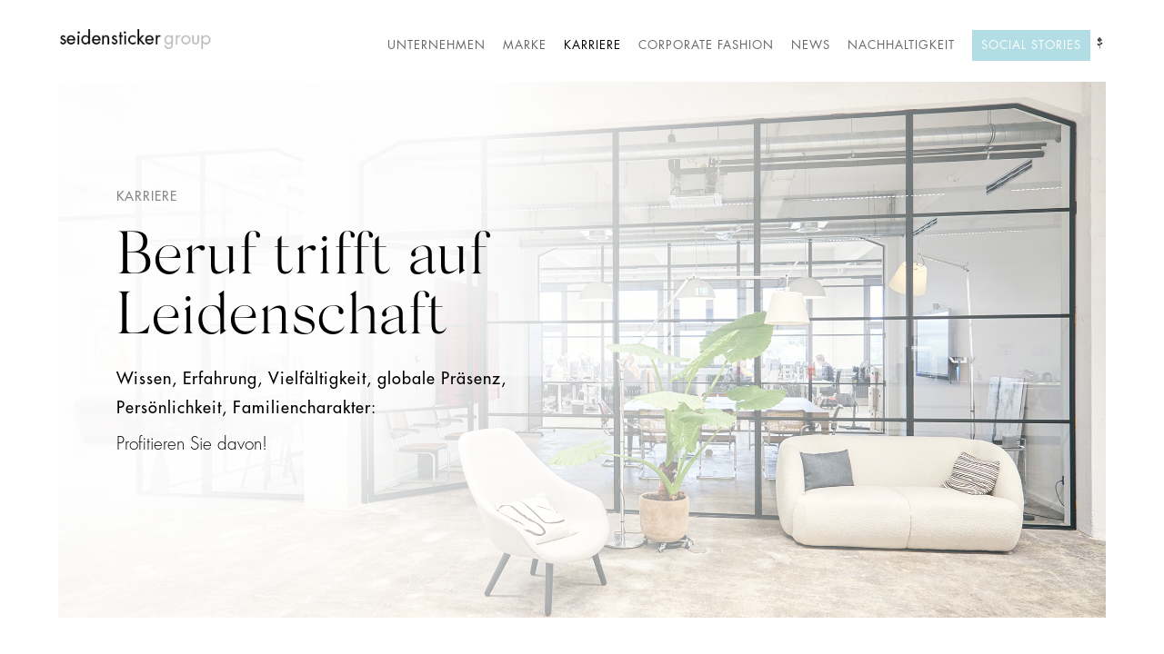

--- FILE ---
content_type: text/html; charset=UTF-8
request_url: https://corporate.seidensticker.com/karriere/
body_size: 14662
content:
<!DOCTYPE html>
<html lang="de-DE" prefix="og: https://ogp.me/ns#">
<head>
	<meta charset="UTF-8" />
<meta http-equiv="X-UA-Compatible" content="IE=edge">
	<link rel="pingback" href="https://corporate.seidensticker.com/xmlrpc.php" />

	<script type="text/javascript">
		document.documentElement.className = 'js';
	</script>

	<style id="et-divi-userfonts">@font-face { font-family: "Silk Serif Light"; font-display: swap;  src: url("https://corporate.seidensticker.com/wp-content/uploads/et-fonts/SilkType-SilkSerif-Light.otf") format("opentype"); }@font-face { font-family: "Futura Book"; font-display: swap;  src: url("https://corporate.seidensticker.com/wp-content/uploads/et-fonts/FuturaStd-Book.otf") format("opentype"); }</style>
<!-- Suchmaschinen-Optimierung durch Rank Math PRO - https://rankmath.com/ -->
<title>Aktuelle Jobs &amp; Stellenanzeigen bei Seidensticker</title>
<meta name="description" content="Gestalten Sie die Erfolgsgeschichte eines Traditionsunternehmens mit und starten Sie Ihre Karriere in der Seidensticker Gruppe."/>
<meta name="robots" content="follow, index, max-snippet:-1, max-video-preview:-1, max-image-preview:large"/>
<link rel="canonical" href="https://corporate.seidensticker.com/karriere/" />
<meta property="og:locale" content="de_DE" />
<meta property="og:type" content="article" />
<meta property="og:title" content="Aktuelle Jobs &amp; Stellenanzeigen bei Seidensticker" />
<meta property="og:description" content="Gestalten Sie die Erfolgsgeschichte eines Traditionsunternehmens mit und starten Sie Ihre Karriere in der Seidensticker Gruppe." />
<meta property="og:url" content="https://corporate.seidensticker.com/karriere/" />
<meta property="og:site_name" content="Corporate Seidensticker" />
<meta property="og:updated_time" content="2025-10-06T11:38:06+02:00" />
<meta property="og:image" content="https://corporate.seidensticker.com/wp-content/uploads/2022/04/social-media-standard.jpg" />
<meta property="og:image:secure_url" content="https://corporate.seidensticker.com/wp-content/uploads/2022/04/social-media-standard.jpg" />
<meta property="og:image:width" content="1200" />
<meta property="og:image:height" content="630" />
<meta property="og:image:alt" content="Karriere" />
<meta property="og:image:type" content="image/jpeg" />
<meta property="article:published_time" content="2021-10-05T15:41:45+02:00" />
<meta property="article:modified_time" content="2025-10-06T11:38:06+02:00" />
<meta name="twitter:card" content="summary_large_image" />
<meta name="twitter:title" content="Aktuelle Jobs &amp; Stellenanzeigen bei Seidensticker" />
<meta name="twitter:description" content="Gestalten Sie die Erfolgsgeschichte eines Traditionsunternehmens mit und starten Sie Ihre Karriere in der Seidensticker Gruppe." />
<meta name="twitter:image" content="https://corporate.seidensticker.com/wp-content/uploads/2022/04/social-media-standard.jpg" />
<meta name="twitter:label1" content="Lesedauer" />
<meta name="twitter:data1" content="15 Minuten" />
<script type="application/ld+json" class="rank-math-schema">{"@context":"https://schema.org","@graph":[{"@type":["Corporation","Organization"],"@id":"https://corporate.seidensticker.com/#organization","name":"corporate.seidensticker.com","url":"https://corporate.seidensticker.com","logo":{"@type":"ImageObject","@id":"https://corporate.seidensticker.com/#logo","url":"https://corporate.seidensticker.com/wp-content/uploads/2018/11/02_blog.png","contentUrl":"https://corporate.seidensticker.com/wp-content/uploads/2018/11/02_blog.png","caption":"corporate.seidensticker.com","inLanguage":"de","width":"106","height":"106"}},{"@type":"WebSite","@id":"https://corporate.seidensticker.com/#website","url":"https://corporate.seidensticker.com","name":"corporate.seidensticker.com","publisher":{"@id":"https://corporate.seidensticker.com/#organization"},"inLanguage":"de"},{"@type":"ImageObject","@id":"https://corporate.seidensticker.com/wp-content/uploads/2022/04/social-media-standard.jpg","url":"https://corporate.seidensticker.com/wp-content/uploads/2022/04/social-media-standard.jpg","width":"1200","height":"630","inLanguage":"de"},{"@type":"WebPage","@id":"https://corporate.seidensticker.com/karriere/#webpage","url":"https://corporate.seidensticker.com/karriere/","name":"Aktuelle Jobs &amp; Stellenanzeigen bei Seidensticker","datePublished":"2021-10-05T15:41:45+02:00","dateModified":"2025-10-06T11:38:06+02:00","isPartOf":{"@id":"https://corporate.seidensticker.com/#website"},"primaryImageOfPage":{"@id":"https://corporate.seidensticker.com/wp-content/uploads/2022/04/social-media-standard.jpg"},"inLanguage":"de"},{"@type":"Article","headline":"Aktuelle Jobs &amp; Stellenanzeigen bei Seidensticker","datePublished":"2021-10-05T15:41:45+02:00","dateModified":"2025-10-06T11:38:06+02:00","author":{"@type":"Person","name":"jacob.lamers@seidensticker.de"},"description":"Gestalten Sie die Erfolgsgeschichte eines Traditionsunternehmens mit und starten Sie Ihre Karriere in der Seidensticker Gruppe.","name":"Aktuelle Jobs &amp; Stellenanzeigen bei Seidensticker","@id":"https://corporate.seidensticker.com/karriere/#schema-11167","isPartOf":{"@id":"https://corporate.seidensticker.com/karriere/#webpage"},"publisher":{"@id":"https://corporate.seidensticker.com/#organization"},"image":{"@id":"https://corporate.seidensticker.com/wp-content/uploads/2022/04/social-media-standard.jpg"},"inLanguage":"de","mainEntityOfPage":{"@id":"https://corporate.seidensticker.com/karriere/#webpage"}}]}</script>
<!-- /Rank Math WordPress SEO Plugin -->

<link rel="alternate" type="application/rss+xml" title="Corporate Seidensticker &raquo; Feed" href="https://corporate.seidensticker.com/feed/" />
<link rel="alternate" type="application/rss+xml" title="Corporate Seidensticker &raquo; Kommentar-Feed" href="https://corporate.seidensticker.com/comments/feed/" />
<link rel="alternate" title="oEmbed (JSON)" type="application/json+oembed" href="https://corporate.seidensticker.com/wp-json/oembed/1.0/embed?url=https%3A%2F%2Fcorporate.seidensticker.com%2Fkarriere%2F&#038;lang=de" />
<link rel="alternate" title="oEmbed (XML)" type="text/xml+oembed" href="https://corporate.seidensticker.com/wp-json/oembed/1.0/embed?url=https%3A%2F%2Fcorporate.seidensticker.com%2Fkarriere%2F&#038;format=xml&#038;lang=de" />
<meta content="Seidensticker v.1.1" name="generator"/><link rel='stylesheet' id='timeline-css-css' href='https://corporate.seidensticker.com/wp-content/plugins/content_timeline/css/frontend/timeline.css?ver=6.9' type='text/css' media='all' />
<link rel='stylesheet' id='customScroll-css-css' href='https://corporate.seidensticker.com/wp-content/plugins/content_timeline/css/frontend/jquery.mCustomScrollbar.css?ver=6.9' type='text/css' media='all' />
<link rel='stylesheet' id='prettyPhoto-css-css' href='https://corporate.seidensticker.com/wp-content/plugins/content_timeline/css/frontend/prettyPhoto.css?ver=6.9' type='text/css' media='all' />
<link rel='stylesheet' id='my_timeline_font_awesome-css' href='https://corporate.seidensticker.com/wp-content/plugins/content_timeline//css/frontend/awesome/font-awesome.css?ver=6.9' type='text/css' media='all' />
<link rel='stylesheet' id='my_timeline_lineicons_css-css' href='https://corporate.seidensticker.com/wp-content/plugins/content_timeline//css/frontend/themify-icons.css?ver=6.9' type='text/css' media='all' />
<link rel='stylesheet' id='ddd_assistant-admin-css-css' href='https://corporate.seidensticker.com/wp-content/plugins/divi-den-on-demand/css/ddd-admin.css?ver=1.4.0' type='text/css' media='all' />
<style id='wp-block-library-inline-css' type='text/css'>
:root{--wp-block-synced-color:#7a00df;--wp-block-synced-color--rgb:122,0,223;--wp-bound-block-color:var(--wp-block-synced-color);--wp-editor-canvas-background:#ddd;--wp-admin-theme-color:#007cba;--wp-admin-theme-color--rgb:0,124,186;--wp-admin-theme-color-darker-10:#006ba1;--wp-admin-theme-color-darker-10--rgb:0,107,160.5;--wp-admin-theme-color-darker-20:#005a87;--wp-admin-theme-color-darker-20--rgb:0,90,135;--wp-admin-border-width-focus:2px}@media (min-resolution:192dpi){:root{--wp-admin-border-width-focus:1.5px}}.wp-element-button{cursor:pointer}:root .has-very-light-gray-background-color{background-color:#eee}:root .has-very-dark-gray-background-color{background-color:#313131}:root .has-very-light-gray-color{color:#eee}:root .has-very-dark-gray-color{color:#313131}:root .has-vivid-green-cyan-to-vivid-cyan-blue-gradient-background{background:linear-gradient(135deg,#00d084,#0693e3)}:root .has-purple-crush-gradient-background{background:linear-gradient(135deg,#34e2e4,#4721fb 50%,#ab1dfe)}:root .has-hazy-dawn-gradient-background{background:linear-gradient(135deg,#faaca8,#dad0ec)}:root .has-subdued-olive-gradient-background{background:linear-gradient(135deg,#fafae1,#67a671)}:root .has-atomic-cream-gradient-background{background:linear-gradient(135deg,#fdd79a,#004a59)}:root .has-nightshade-gradient-background{background:linear-gradient(135deg,#330968,#31cdcf)}:root .has-midnight-gradient-background{background:linear-gradient(135deg,#020381,#2874fc)}:root{--wp--preset--font-size--normal:16px;--wp--preset--font-size--huge:42px}.has-regular-font-size{font-size:1em}.has-larger-font-size{font-size:2.625em}.has-normal-font-size{font-size:var(--wp--preset--font-size--normal)}.has-huge-font-size{font-size:var(--wp--preset--font-size--huge)}.has-text-align-center{text-align:center}.has-text-align-left{text-align:left}.has-text-align-right{text-align:right}.has-fit-text{white-space:nowrap!important}#end-resizable-editor-section{display:none}.aligncenter{clear:both}.items-justified-left{justify-content:flex-start}.items-justified-center{justify-content:center}.items-justified-right{justify-content:flex-end}.items-justified-space-between{justify-content:space-between}.screen-reader-text{border:0;clip-path:inset(50%);height:1px;margin:-1px;overflow:hidden;padding:0;position:absolute;width:1px;word-wrap:normal!important}.screen-reader-text:focus{background-color:#ddd;clip-path:none;color:#444;display:block;font-size:1em;height:auto;left:5px;line-height:normal;padding:15px 23px 14px;text-decoration:none;top:5px;width:auto;z-index:100000}html :where(.has-border-color){border-style:solid}html :where([style*=border-top-color]){border-top-style:solid}html :where([style*=border-right-color]){border-right-style:solid}html :where([style*=border-bottom-color]){border-bottom-style:solid}html :where([style*=border-left-color]){border-left-style:solid}html :where([style*=border-width]){border-style:solid}html :where([style*=border-top-width]){border-top-style:solid}html :where([style*=border-right-width]){border-right-style:solid}html :where([style*=border-bottom-width]){border-bottom-style:solid}html :where([style*=border-left-width]){border-left-style:solid}html :where(img[class*=wp-image-]){height:auto;max-width:100%}:where(figure){margin:0 0 1em}html :where(.is-position-sticky){--wp-admin--admin-bar--position-offset:var(--wp-admin--admin-bar--height,0px)}@media screen and (max-width:600px){html :where(.is-position-sticky){--wp-admin--admin-bar--position-offset:0px}}

/*# sourceURL=wp-block-library-inline-css */
</style><style id='global-styles-inline-css' type='text/css'>
:root{--wp--preset--aspect-ratio--square: 1;--wp--preset--aspect-ratio--4-3: 4/3;--wp--preset--aspect-ratio--3-4: 3/4;--wp--preset--aspect-ratio--3-2: 3/2;--wp--preset--aspect-ratio--2-3: 2/3;--wp--preset--aspect-ratio--16-9: 16/9;--wp--preset--aspect-ratio--9-16: 9/16;--wp--preset--color--black: #000000;--wp--preset--color--cyan-bluish-gray: #abb8c3;--wp--preset--color--white: #ffffff;--wp--preset--color--pale-pink: #f78da7;--wp--preset--color--vivid-red: #cf2e2e;--wp--preset--color--luminous-vivid-orange: #ff6900;--wp--preset--color--luminous-vivid-amber: #fcb900;--wp--preset--color--light-green-cyan: #7bdcb5;--wp--preset--color--vivid-green-cyan: #00d084;--wp--preset--color--pale-cyan-blue: #8ed1fc;--wp--preset--color--vivid-cyan-blue: #0693e3;--wp--preset--color--vivid-purple: #9b51e0;--wp--preset--gradient--vivid-cyan-blue-to-vivid-purple: linear-gradient(135deg,rgb(6,147,227) 0%,rgb(155,81,224) 100%);--wp--preset--gradient--light-green-cyan-to-vivid-green-cyan: linear-gradient(135deg,rgb(122,220,180) 0%,rgb(0,208,130) 100%);--wp--preset--gradient--luminous-vivid-amber-to-luminous-vivid-orange: linear-gradient(135deg,rgb(252,185,0) 0%,rgb(255,105,0) 100%);--wp--preset--gradient--luminous-vivid-orange-to-vivid-red: linear-gradient(135deg,rgb(255,105,0) 0%,rgb(207,46,46) 100%);--wp--preset--gradient--very-light-gray-to-cyan-bluish-gray: linear-gradient(135deg,rgb(238,238,238) 0%,rgb(169,184,195) 100%);--wp--preset--gradient--cool-to-warm-spectrum: linear-gradient(135deg,rgb(74,234,220) 0%,rgb(151,120,209) 20%,rgb(207,42,186) 40%,rgb(238,44,130) 60%,rgb(251,105,98) 80%,rgb(254,248,76) 100%);--wp--preset--gradient--blush-light-purple: linear-gradient(135deg,rgb(255,206,236) 0%,rgb(152,150,240) 100%);--wp--preset--gradient--blush-bordeaux: linear-gradient(135deg,rgb(254,205,165) 0%,rgb(254,45,45) 50%,rgb(107,0,62) 100%);--wp--preset--gradient--luminous-dusk: linear-gradient(135deg,rgb(255,203,112) 0%,rgb(199,81,192) 50%,rgb(65,88,208) 100%);--wp--preset--gradient--pale-ocean: linear-gradient(135deg,rgb(255,245,203) 0%,rgb(182,227,212) 50%,rgb(51,167,181) 100%);--wp--preset--gradient--electric-grass: linear-gradient(135deg,rgb(202,248,128) 0%,rgb(113,206,126) 100%);--wp--preset--gradient--midnight: linear-gradient(135deg,rgb(2,3,129) 0%,rgb(40,116,252) 100%);--wp--preset--font-size--small: 13px;--wp--preset--font-size--medium: 20px;--wp--preset--font-size--large: 36px;--wp--preset--font-size--x-large: 42px;--wp--preset--spacing--20: 0.44rem;--wp--preset--spacing--30: 0.67rem;--wp--preset--spacing--40: 1rem;--wp--preset--spacing--50: 1.5rem;--wp--preset--spacing--60: 2.25rem;--wp--preset--spacing--70: 3.38rem;--wp--preset--spacing--80: 5.06rem;--wp--preset--shadow--natural: 6px 6px 9px rgba(0, 0, 0, 0.2);--wp--preset--shadow--deep: 12px 12px 50px rgba(0, 0, 0, 0.4);--wp--preset--shadow--sharp: 6px 6px 0px rgba(0, 0, 0, 0.2);--wp--preset--shadow--outlined: 6px 6px 0px -3px rgb(255, 255, 255), 6px 6px rgb(0, 0, 0);--wp--preset--shadow--crisp: 6px 6px 0px rgb(0, 0, 0);}:root { --wp--style--global--content-size: 823px;--wp--style--global--wide-size: 1080px; }:where(body) { margin: 0; }.wp-site-blocks > .alignleft { float: left; margin-right: 2em; }.wp-site-blocks > .alignright { float: right; margin-left: 2em; }.wp-site-blocks > .aligncenter { justify-content: center; margin-left: auto; margin-right: auto; }:where(.is-layout-flex){gap: 0.5em;}:where(.is-layout-grid){gap: 0.5em;}.is-layout-flow > .alignleft{float: left;margin-inline-start: 0;margin-inline-end: 2em;}.is-layout-flow > .alignright{float: right;margin-inline-start: 2em;margin-inline-end: 0;}.is-layout-flow > .aligncenter{margin-left: auto !important;margin-right: auto !important;}.is-layout-constrained > .alignleft{float: left;margin-inline-start: 0;margin-inline-end: 2em;}.is-layout-constrained > .alignright{float: right;margin-inline-start: 2em;margin-inline-end: 0;}.is-layout-constrained > .aligncenter{margin-left: auto !important;margin-right: auto !important;}.is-layout-constrained > :where(:not(.alignleft):not(.alignright):not(.alignfull)){max-width: var(--wp--style--global--content-size);margin-left: auto !important;margin-right: auto !important;}.is-layout-constrained > .alignwide{max-width: var(--wp--style--global--wide-size);}body .is-layout-flex{display: flex;}.is-layout-flex{flex-wrap: wrap;align-items: center;}.is-layout-flex > :is(*, div){margin: 0;}body .is-layout-grid{display: grid;}.is-layout-grid > :is(*, div){margin: 0;}body{padding-top: 0px;padding-right: 0px;padding-bottom: 0px;padding-left: 0px;}:root :where(.wp-element-button, .wp-block-button__link){background-color: #32373c;border-width: 0;color: #fff;font-family: inherit;font-size: inherit;font-style: inherit;font-weight: inherit;letter-spacing: inherit;line-height: inherit;padding-top: calc(0.667em + 2px);padding-right: calc(1.333em + 2px);padding-bottom: calc(0.667em + 2px);padding-left: calc(1.333em + 2px);text-decoration: none;text-transform: inherit;}.has-black-color{color: var(--wp--preset--color--black) !important;}.has-cyan-bluish-gray-color{color: var(--wp--preset--color--cyan-bluish-gray) !important;}.has-white-color{color: var(--wp--preset--color--white) !important;}.has-pale-pink-color{color: var(--wp--preset--color--pale-pink) !important;}.has-vivid-red-color{color: var(--wp--preset--color--vivid-red) !important;}.has-luminous-vivid-orange-color{color: var(--wp--preset--color--luminous-vivid-orange) !important;}.has-luminous-vivid-amber-color{color: var(--wp--preset--color--luminous-vivid-amber) !important;}.has-light-green-cyan-color{color: var(--wp--preset--color--light-green-cyan) !important;}.has-vivid-green-cyan-color{color: var(--wp--preset--color--vivid-green-cyan) !important;}.has-pale-cyan-blue-color{color: var(--wp--preset--color--pale-cyan-blue) !important;}.has-vivid-cyan-blue-color{color: var(--wp--preset--color--vivid-cyan-blue) !important;}.has-vivid-purple-color{color: var(--wp--preset--color--vivid-purple) !important;}.has-black-background-color{background-color: var(--wp--preset--color--black) !important;}.has-cyan-bluish-gray-background-color{background-color: var(--wp--preset--color--cyan-bluish-gray) !important;}.has-white-background-color{background-color: var(--wp--preset--color--white) !important;}.has-pale-pink-background-color{background-color: var(--wp--preset--color--pale-pink) !important;}.has-vivid-red-background-color{background-color: var(--wp--preset--color--vivid-red) !important;}.has-luminous-vivid-orange-background-color{background-color: var(--wp--preset--color--luminous-vivid-orange) !important;}.has-luminous-vivid-amber-background-color{background-color: var(--wp--preset--color--luminous-vivid-amber) !important;}.has-light-green-cyan-background-color{background-color: var(--wp--preset--color--light-green-cyan) !important;}.has-vivid-green-cyan-background-color{background-color: var(--wp--preset--color--vivid-green-cyan) !important;}.has-pale-cyan-blue-background-color{background-color: var(--wp--preset--color--pale-cyan-blue) !important;}.has-vivid-cyan-blue-background-color{background-color: var(--wp--preset--color--vivid-cyan-blue) !important;}.has-vivid-purple-background-color{background-color: var(--wp--preset--color--vivid-purple) !important;}.has-black-border-color{border-color: var(--wp--preset--color--black) !important;}.has-cyan-bluish-gray-border-color{border-color: var(--wp--preset--color--cyan-bluish-gray) !important;}.has-white-border-color{border-color: var(--wp--preset--color--white) !important;}.has-pale-pink-border-color{border-color: var(--wp--preset--color--pale-pink) !important;}.has-vivid-red-border-color{border-color: var(--wp--preset--color--vivid-red) !important;}.has-luminous-vivid-orange-border-color{border-color: var(--wp--preset--color--luminous-vivid-orange) !important;}.has-luminous-vivid-amber-border-color{border-color: var(--wp--preset--color--luminous-vivid-amber) !important;}.has-light-green-cyan-border-color{border-color: var(--wp--preset--color--light-green-cyan) !important;}.has-vivid-green-cyan-border-color{border-color: var(--wp--preset--color--vivid-green-cyan) !important;}.has-pale-cyan-blue-border-color{border-color: var(--wp--preset--color--pale-cyan-blue) !important;}.has-vivid-cyan-blue-border-color{border-color: var(--wp--preset--color--vivid-cyan-blue) !important;}.has-vivid-purple-border-color{border-color: var(--wp--preset--color--vivid-purple) !important;}.has-vivid-cyan-blue-to-vivid-purple-gradient-background{background: var(--wp--preset--gradient--vivid-cyan-blue-to-vivid-purple) !important;}.has-light-green-cyan-to-vivid-green-cyan-gradient-background{background: var(--wp--preset--gradient--light-green-cyan-to-vivid-green-cyan) !important;}.has-luminous-vivid-amber-to-luminous-vivid-orange-gradient-background{background: var(--wp--preset--gradient--luminous-vivid-amber-to-luminous-vivid-orange) !important;}.has-luminous-vivid-orange-to-vivid-red-gradient-background{background: var(--wp--preset--gradient--luminous-vivid-orange-to-vivid-red) !important;}.has-very-light-gray-to-cyan-bluish-gray-gradient-background{background: var(--wp--preset--gradient--very-light-gray-to-cyan-bluish-gray) !important;}.has-cool-to-warm-spectrum-gradient-background{background: var(--wp--preset--gradient--cool-to-warm-spectrum) !important;}.has-blush-light-purple-gradient-background{background: var(--wp--preset--gradient--blush-light-purple) !important;}.has-blush-bordeaux-gradient-background{background: var(--wp--preset--gradient--blush-bordeaux) !important;}.has-luminous-dusk-gradient-background{background: var(--wp--preset--gradient--luminous-dusk) !important;}.has-pale-ocean-gradient-background{background: var(--wp--preset--gradient--pale-ocean) !important;}.has-electric-grass-gradient-background{background: var(--wp--preset--gradient--electric-grass) !important;}.has-midnight-gradient-background{background: var(--wp--preset--gradient--midnight) !important;}.has-small-font-size{font-size: var(--wp--preset--font-size--small) !important;}.has-medium-font-size{font-size: var(--wp--preset--font-size--medium) !important;}.has-large-font-size{font-size: var(--wp--preset--font-size--large) !important;}.has-x-large-font-size{font-size: var(--wp--preset--font-size--x-large) !important;}
/*# sourceURL=global-styles-inline-css */
</style>

<link rel='stylesheet' id='megamenu-css' href='https://corporate.seidensticker.com/wp-content/uploads/maxmegamenu/style_de_de.css?ver=d6a0a0' type='text/css' media='all' />
<link rel='stylesheet' id='dashicons-css' href='https://corporate.seidensticker.com/wp-includes/css/dashicons.min.css?ver=6.9' type='text/css' media='all' />
<link rel='stylesheet' id='anythingslider-styles-css' href='https://corporate.seidensticker.com/wp-content/plugins/anythingslider-divi/styles/style.min.css?ver=1.6' type='text/css' media='all' />
<link rel='stylesheet' id='carousel-layouts-styles-css' href='https://corporate.seidensticker.com/wp-content/plugins/divi-carousel-maker/styles/style.min.css?ver=2.1.19' type='text/css' media='all' />
<link rel='stylesheet' id='divi-style-parent-css' href='https://corporate.seidensticker.com/wp-content/themes/Divi/style-static.min.css?ver=4.27.5' type='text/css' media='all' />
<link rel='stylesheet' id='child-style-css' href='https://corporate.seidensticker.com/wp-content/themes/divi-child/style.css?ver=4.27.5' type='text/css' media='all' />
<link rel='stylesheet' id='divi-style-css' href='https://corporate.seidensticker.com/wp-content/themes/divi-child/style.css?ver=4.27.5' type='text/css' media='all' />
<script type="text/javascript" src="https://corporate.seidensticker.com/wp-includes/js/jquery/jquery.min.js?ver=3.7.1" id="jquery-core-js"></script>
<script type="text/javascript" src="https://corporate.seidensticker.com/wp-includes/js/jquery/jquery-migrate.min.js?ver=3.4.1" id="jquery-migrate-js"></script>
<script type="text/javascript" src="https://corporate.seidensticker.com/wp-content/plugins/content_timeline/js/frontend/jquery.easing.1.3.js?ver=6.9" id="jQuery-easing-js"></script>
<script type="text/javascript" src="https://corporate.seidensticker.com/wp-content/plugins/content_timeline/js/frontend/jquery.timeline.js?ver=6.9" id="jQuery-timeline-js"></script>
<script type="text/javascript" src="https://corporate.seidensticker.com/wp-content/plugins/content_timeline/js/frontend/jquery.Verticaltimeline.js?ver=6.9" id="jQuery--vertical-timeline-js"></script>
<script type="text/javascript" src="https://corporate.seidensticker.com/wp-content/plugins/content_timeline/js/frontend/jquery.mousewheel.min.js?ver=6.9" id="jQuery-mousew-js"></script>
<script type="text/javascript" src="https://corporate.seidensticker.com/wp-content/plugins/content_timeline/js/frontend/jquery.mCustomScrollbar.min.js?ver=6.9" id="jQuery-customScroll-js"></script>
<script type="text/javascript" src="https://corporate.seidensticker.com/wp-content/plugins/content_timeline/js/frontend/rollover.js?ver=6.9" id="rollover-js"></script>
<script type="text/javascript" src="https://corporate.seidensticker.com/wp-content/plugins/content_timeline/js/frontend/jquery.prettyPhoto.js?ver=6.9" id="jquery-prettyPhoto-js"></script>
<script type="text/javascript" src="https://corporate.seidensticker.com/wp-content/plugins/content_timeline//js/frontend/jquery.my_add_function.js?ver=6.9" id="my_timeline_added_script-js"></script>
<script type="text/javascript" src="https://corporate.seidensticker.com/wp-content/themes/divi-child/js/child_js.js?ver=6.9" id="cm_script-js"></script>
<link rel="https://api.w.org/" href="https://corporate.seidensticker.com/wp-json/" /><link rel="alternate" title="JSON" type="application/json" href="https://corporate.seidensticker.com/wp-json/wp/v2/pages/210760" /><link rel="EditURI" type="application/rsd+xml" title="RSD" href="https://corporate.seidensticker.com/xmlrpc.php?rsd" />
<meta name="generator" content="WordPress 6.9" />
<link rel='shortlink' href='https://corporate.seidensticker.com/?p=210760' />
		<script type="text/javascript">
			my_timeline_front_ajax_nonce="53e8a99db8";
			my_timeline_front_ajax_url="https://corporate.seidensticker.com/wp-admin/admin-ajax.php";
		</script>
		<meta name="viewport" content="width=device-width, initial-scale=1.0, maximum-scale=1.0, user-scalable=0" /><!-- Google Tag Manager -->
<script>(function(w,d,s,l,i){w[l]=w[l]||[];w[l].push({'gtm.start':
new Date().getTime(),event:'gtm.js'});var f=d.getElementsByTagName(s)[0],
j=d.createElement(s),dl=l!='dataLayer'?'&l='+l:'';j.async=true;j.src=
'https://www.googletagmanager.com/gtm.js?id='+i+dl;f.parentNode.insertBefore(j,f);
})(window,document,'script','dataLayer','GTM-5R45NVL');</script>
<!-- End Google Tag Manager --><link rel="icon" href="https://corporate.seidensticker.com/wp-content/uploads/2018/11/cropped-black_rose-32x32.png" sizes="32x32" />
<link rel="icon" href="https://corporate.seidensticker.com/wp-content/uploads/2018/11/cropped-black_rose-192x192.png" sizes="192x192" />
<link rel="apple-touch-icon" href="https://corporate.seidensticker.com/wp-content/uploads/2018/11/cropped-black_rose-180x180.png" />
<meta name="msapplication-TileImage" content="https://corporate.seidensticker.com/wp-content/uploads/2018/11/cropped-black_rose-270x270.png" />
<style id="et-divi-customizer-global-cached-inline-styles">body,.et_pb_column_1_2 .et_quote_content blockquote cite,.et_pb_column_1_2 .et_link_content a.et_link_main_url,.et_pb_column_1_3 .et_quote_content blockquote cite,.et_pb_column_3_8 .et_quote_content blockquote cite,.et_pb_column_1_4 .et_quote_content blockquote cite,.et_pb_blog_grid .et_quote_content blockquote cite,.et_pb_column_1_3 .et_link_content a.et_link_main_url,.et_pb_column_3_8 .et_link_content a.et_link_main_url,.et_pb_column_1_4 .et_link_content a.et_link_main_url,.et_pb_blog_grid .et_link_content a.et_link_main_url,body .et_pb_bg_layout_light .et_pb_post p,body .et_pb_bg_layout_dark .et_pb_post p{font-size:14px}.et_pb_slide_content,.et_pb_best_value{font-size:15px}#et_search_icon:hover,.mobile_menu_bar:before,.mobile_menu_bar:after,.et_toggle_slide_menu:after,.et-social-icon a:hover,.et_pb_sum,.et_pb_pricing li a,.et_pb_pricing_table_button,.et_overlay:before,.entry-summary p.price ins,.et_pb_member_social_links a:hover,.et_pb_widget li a:hover,.et_pb_filterable_portfolio .et_pb_portfolio_filters li a.active,.et_pb_filterable_portfolio .et_pb_portofolio_pagination ul li a.active,.et_pb_gallery .et_pb_gallery_pagination ul li a.active,.wp-pagenavi span.current,.wp-pagenavi a:hover,.nav-single a,.tagged_as a,.posted_in a{color:#000000}.et_pb_contact_submit,.et_password_protected_form .et_submit_button,.et_pb_bg_layout_light .et_pb_newsletter_button,.comment-reply-link,.form-submit .et_pb_button,.et_pb_bg_layout_light .et_pb_promo_button,.et_pb_bg_layout_light .et_pb_more_button,.et_pb_contact p input[type="checkbox"]:checked+label i:before,.et_pb_bg_layout_light.et_pb_module.et_pb_button{color:#000000}.footer-widget h4{color:#000000}.et-search-form,.nav li ul,.et_mobile_menu,.footer-widget li:before,.et_pb_pricing li:before,blockquote{border-color:#000000}.et_pb_counter_amount,.et_pb_featured_table .et_pb_pricing_heading,.et_quote_content,.et_link_content,.et_audio_content,.et_pb_post_slider.et_pb_bg_layout_dark,.et_slide_in_menu_container,.et_pb_contact p input[type="radio"]:checked+label i:before{background-color:#000000}a{color:#000000}.nav li ul{border-color:rgba(255,255,255,0)}.et_secondary_nav_enabled #page-container #top-header{background-color:#000000!important}#et-secondary-nav li ul{background-color:#000000}#top-menu li a{font-size:13px}body.et_vertical_nav .container.et_search_form_container .et-search-form input{font-size:13px!important}#top-menu li a,.et_search_form_container input{font-weight:normal;font-style:normal;text-transform:uppercase;text-decoration:none;letter-spacing:1px}.et_search_form_container input::-moz-placeholder{font-weight:normal;font-style:normal;text-transform:uppercase;text-decoration:none;letter-spacing:1px}.et_search_form_container input::-webkit-input-placeholder{font-weight:normal;font-style:normal;text-transform:uppercase;text-decoration:none;letter-spacing:1px}.et_search_form_container input:-ms-input-placeholder{font-weight:normal;font-style:normal;text-transform:uppercase;text-decoration:none;letter-spacing:1px}#top-menu li.current-menu-ancestor>a,#top-menu li.current-menu-item>a,#top-menu li.current_page_item>a{color:#000000}#main-footer{background-color:}#main-footer .footer-widget h4,#main-footer .widget_block h1,#main-footer .widget_block h2,#main-footer .widget_block h3,#main-footer .widget_block h4,#main-footer .widget_block h5,#main-footer .widget_block h6{color:#000000}.footer-widget li:before{border-color:#000000}#et-footer-nav .bottom-nav li.current-menu-item a{color:#000000}.bottom-nav,.bottom-nav a{font-size:10px}#footer-info{font-size:10px}#footer-bottom .et-social-icon a{font-size:10px}@media only screen and (min-width:981px){#logo{max-height:30%}.et_pb_svg_logo #logo{height:30%}.et_header_style_centered.et_hide_primary_logo #main-header:not(.et-fixed-header) .logo_container,.et_header_style_centered.et_hide_fixed_logo #main-header.et-fixed-header .logo_container{height:11.88px}.et_header_style_left .et-fixed-header #et-top-navigation,.et_header_style_split .et-fixed-header #et-top-navigation{padding:29px 0 0 0}.et_header_style_left .et-fixed-header #et-top-navigation nav>ul>li>a,.et_header_style_split .et-fixed-header #et-top-navigation nav>ul>li>a{padding-bottom:29px}.et_header_style_centered header#main-header.et-fixed-header .logo_container{height:58px}.et_header_style_split #main-header.et-fixed-header .centered-inline-logo-wrap{width:58px;margin:-58px 0}.et_header_style_split .et-fixed-header .centered-inline-logo-wrap #logo{max-height:58px}.et_pb_svg_logo.et_header_style_split .et-fixed-header .centered-inline-logo-wrap #logo{height:58px}.et_header_style_slide .et-fixed-header #et-top-navigation,.et_header_style_fullscreen .et-fixed-header #et-top-navigation{padding:20px 0 20px 0!important}.et_fixed_nav #page-container .et-fixed-header#top-header{background-color:#000000!important}.et_fixed_nav #page-container .et-fixed-header#top-header #et-secondary-nav li ul{background-color:#000000}.et-fixed-header #top-menu li a{font-size:12px}.et-fixed-header #top-menu li.current-menu-ancestor>a,.et-fixed-header #top-menu li.current-menu-item>a,.et-fixed-header #top-menu li.current_page_item>a{color:#000000!important}}@media only screen and (min-width:1350px){.et_pb_row{padding:27px 0}.et_pb_section{padding:54px 0}.single.et_pb_pagebuilder_layout.et_full_width_page .et_post_meta_wrapper{padding-top:81px}.et_pb_fullwidth_section{padding:0}}@media only screen and (max-width:767px){body,.et_pb_column_1_2 .et_quote_content blockquote cite,.et_pb_column_1_2 .et_link_content a.et_link_main_url,.et_pb_column_1_3 .et_quote_content blockquote cite,.et_pb_column_3_8 .et_quote_content blockquote cite,.et_pb_column_1_4 .et_quote_content blockquote cite,.et_pb_blog_grid .et_quote_content blockquote cite,.et_pb_column_1_3 .et_link_content a.et_link_main_url,.et_pb_column_3_8 .et_link_content a.et_link_main_url,.et_pb_column_1_4 .et_link_content a.et_link_main_url,.et_pb_blog_grid .et_link_content a.et_link_main_url{font-size:10px}.et_pb_slider.et_pb_module .et_pb_slides .et_pb_slide_content,.et_pb_best_value{font-size:11px}h1{font-size:36px}h2,.product .related h2,.et_pb_column_1_2 .et_quote_content blockquote p{font-size:30px}h3{font-size:26px}h4,.et_pb_circle_counter h3,.et_pb_number_counter h3,.et_pb_column_1_3 .et_pb_post h2,.et_pb_column_1_4 .et_pb_post h2,.et_pb_blog_grid h2,.et_pb_column_1_3 .et_quote_content blockquote p,.et_pb_column_3_8 .et_quote_content blockquote p,.et_pb_column_1_4 .et_quote_content blockquote p,.et_pb_blog_grid .et_quote_content blockquote p,.et_pb_column_1_3 .et_link_content h2,.et_pb_column_3_8 .et_link_content h2,.et_pb_column_1_4 .et_link_content h2,.et_pb_blog_grid .et_link_content h2,.et_pb_column_1_3 .et_audio_content h2,.et_pb_column_3_8 .et_audio_content h2,.et_pb_column_1_4 .et_audio_content h2,.et_pb_blog_grid .et_audio_content h2,.et_pb_column_3_8 .et_pb_audio_module_content h2,.et_pb_column_1_3 .et_pb_audio_module_content h2,.et_pb_gallery_grid .et_pb_gallery_item h3,.et_pb_portfolio_grid .et_pb_portfolio_item h2,.et_pb_filterable_portfolio_grid .et_pb_portfolio_item h2{font-size:21px}.et_pb_slider.et_pb_module .et_pb_slides .et_pb_slide_description .et_pb_slide_title{font-size:55px}.et_pb_gallery_grid .et_pb_gallery_item h3,.et_pb_portfolio_grid .et_pb_portfolio_item h2,.et_pb_filterable_portfolio_grid .et_pb_portfolio_item h2,.et_pb_column_1_4 .et_pb_audio_module_content h2{font-size:19px}h5{font-size:19px}h6{font-size:16px}.et_pb_section{padding:51px 0}.et_pb_section.et_pb_fullwidth_section{padding:0}}	h1,h2,h3,h4,h5,h6{font-family:'Silk Serif Light',Helvetica,Arial,Lucida,sans-serif}body,input,textarea,select{font-family:'Futura Book',Helvetica,Arial,Lucida,sans-serif}#main-header,#et-top-navigation{font-family:'Futura Book',Helvetica,Arial,Lucida,sans-serif}body #page-container #sidebar{width:30%}body #page-container #left-area{width:70%}.et_right_sidebar #main-content .container:before{right:30%!important}.et_left_sidebar #main-content .container:before{left:30%!important}.my_style_style_1 .my_overlay{background:transparent!important}#top-menu li{padding-right:15px;box-shadow:none}.nav li ul{width:160px;padding:0px 0;border:none!important}#top-menu li li a{width:150px;text-align:center;padding:0 0!important}#top-menu li.current-menu-item>a{box-shadow:none}#top-menu .menu-item-has-children>a:first-child:after{content:none;box-shadow:none}.et_pb_menu--without-logo .et_pb_menu__menu>nav>ul>li{margin-top:0px}#custom-link li a{position:absolute;right:0;bottom:0}.menu_cta{background-color:#b2dde4;color:#fff;padding:0!important}.menu_cta a{color:#fff!important;padding:10px 10px 10px 10px!important}.myslider .et_pb_slide .et_pb_container{height:auto!important;min-height:90%!important}@media only screen and (min-width:768px) and (max-width:980px){.myslider .et_pb_slide .et_pb_container{height:auto!important;min-height:500px!important}}@media only screen and (max-width:767px){.myslider .et_pb_slide .et_pb_container{height:auto!important;min-height:500px!important}}.myslider .et_pb_slide{padding-bottom:0px!important}.myslider div.et_pb_slide_description,.myslider .et_pb_slider_fullwidth_off div.et_pb_slide_description{padding-top:1%;padding-bottom:1%}.ds-vertical-align{display:flex;flex-direction:column;justify-content:center}.myslider2 .et_pb_slide .et_pb_container{height:auto!important;min-height:100%!important}@media only screen and (min-width:768px) and (max-width:980px){.myslider2 .et_pb_slide .et_pb_container{height:auto!important;min-height:500px!important}}@media only screen and (max-width:767px){.myslider2 .et_pb_slide .et_pb_container{height:auto!important;min-height:500px!important}}.myslider2 .et_pb_slide{padding-bottom:0px!important}.myslider2 div.et_pb_slide_description,.myslider2 .et_pb_slider_fullwidth_off div.et_pb_slide_description{padding-top:1%;padding-bottom:1%}.line-blue-left{border:0;height:2px;background-color:#000000;width:10px;margin-left:0px;margin-top:10px}.four-column-blog-grid .et_pb_column_1_2,.four-column-blog-grid .et_pb_column_1_3,.four-column-blog-grid .et_pb_column_1_4{width:100%}.four-column-blog-grid .et_pb_post{display:inline-block;vertical-align:top;width:23%;margin-right:15px!important;margin-bottom:15px!important}.info.text{padding-bottom:0px!important}.myslider2 div.et_pb_slide_description,.myslider2 .et_pb_slider_fullwidth_off div.et_pb_slide_description{padding-top:1%;padding-bottom:1%}#footer-bottom{display:none}.et_pb_scroll_top.et-pb-icon{bottom:25px;background:rgba(155,155,155,0.2)}#et-secondary-nav .menu-item-has-children>a:first-child,#top-menu .menu-item-has-children>a:first-child{padding-right:0px}#main-header{box-shadow:none}#logo{padding-left:4.8%}.et_fullwidth_nav #main-header .container{padding-right:5%;padding-left:0!important}#top-menu li li a{padding:6px 0px}#top-menu li li{padding:0 3%}.mobile_menu_bar::before{color:#000}.hero-section{padding-top:10%;margin-left:5%;margin-right:5.5%;background-repeat:no-repeat;background-size:cover;position:relative;height:600px;background-color:#333}.single-post #main-content #left-area{padding-top:0px}.single h1.entry-title,.attachment h1.entry-title,.single p.post-meta{width:100%;text-align:center;padding-left:8px;padding-right:8px;font-weight:400;font-family:Silk Serif Light;color:#fff}.single p.post-meta a{color:#fff}@media only screen and (min-width:980px){.single h1.entry-title{font-size:50px!important}}#main-content .container:before{background:none}.archive #sidebar{display:none}@media only screen and (min-width:980px){.seitenheader{height:82vh}}@media only screen and (min-width:768px) and (max-width:1400px){.abstandslider{padding-top:5%;padding-bottom:5%}}@media only screen and (max-width:767px){.cwp_et_pb_layout_slider_standard_0 .owl-dots,.cwp_et_pb_layout_slider_standard_1 .owl-dots{left:45%!important}}.et_pb_row{width:100%!important}@media (min-width:981px){.et_pb_section{padding:4% 5%}}@media only screen and (max-width:1024px) and (min-width:850px){.et_pb_text_1 h1{font-size:50px!important}}@media only screen and (max-width:1024px) and (min-width:850px){.et_pb_section_0.et_pb_section{padding-top:6%!important}}@media only screen and (max-width:1024px) and (min-width:850px){.home .et_pb_slider_0 .et_pb_slide_description,.et_pb_slider_fullwidth_off.et_pb_slider_0 .et_pb_slide_description{padding-top:3%!important;padding-bottom:5%!important}}@media only screen and (max-width:980px){.stFooter .et_pb_menu__menu{margin-top:25px;display:block!important}.stFooter .et_mobile_nav_menu{display:none!important}}#page-container{overflow-y:clip!important}.page-id-29 small{font-size:32px}</style><style type="text/css">/** Mega Menu CSS: fs **/</style>
<link rel='stylesheet' id='dp-divi-dsgvo-css-css' href='https://corporate.seidensticker.com/wp-content/uploads/gfonts_local/gfonts_local.css?ver=6.9' type='text/css' media='all' />
</head>
<body data-rsssl=1 class="wp-singular page-template-default page page-id-210760 wp-theme-Divi wp-child-theme-divi-child et_pb_button_helper_class et_fullwidth_nav et_fixed_nav et_show_nav et_primary_nav_dropdown_animation_expand et_secondary_nav_dropdown_animation_fade et_header_style_left et_pb_footer_columns1 et_cover_background osx et_pb_gutters3 et_pb_pagebuilder_layout et_no_sidebar et_divi_theme et-db">
	<div id="page-container">

	
	
			<header id="main-header" data-height-onload="66">
			<div class="container clearfix et_menu_container">
							<div class="logo_container">
					<span class="logo_helper"></span>
					<a href="https://corporate.seidensticker.com/">
						<img src="https://corporate.seidensticker.com/wp-content/uploads/2018/10/logo_group_long.png" width="200" height="32" alt="Corporate Seidensticker" id="logo" data-height-percentage="30" />
					</a>
				</div>
							<div id="et-top-navigation" data-height="66" data-fixed-height="58">
											<nav id="top-menu-nav">
						<ul id="top-menu" class="nav"><li id="menu-item-43" class="menu-item menu-item-type-post_type menu-item-object-page menu-item-has-children menu-item-43"><a href="https://corporate.seidensticker.com/unternehmen/">Unternehmen</a>
<ul class="sub-menu">
	<li id="menu-item-205593" class="menu-item menu-item-type-post_type menu-item-object-page menu-item-205593"><a href="https://corporate.seidensticker.com/geschichte/">Geschichte</a></li>
</ul>
</li>
<li id="menu-item-210009" class="menu-item menu-item-type-post_type menu-item-object-page menu-item-210009"><a href="https://corporate.seidensticker.com/brand-seidensticker/">Marke</a></li>
<li id="menu-item-210785" class="menu-item menu-item-type-post_type menu-item-object-page current-menu-item page_item page-item-210760 current_page_item menu-item-210785"><a href="https://corporate.seidensticker.com/karriere/" aria-current="page">Karriere</a></li>
<li id="menu-item-210934" class="menu-item menu-item-type-post_type menu-item-object-page menu-item-210934"><a href="https://corporate.seidensticker.com/corporate-fashion/">Corporate Fashion</a></li>
<li id="menu-item-40" class="menu-item menu-item-type-post_type menu-item-object-page menu-item-has-children menu-item-40"><a href="https://corporate.seidensticker.com/presse/">News</a>
<ul class="sub-menu">
	<li id="menu-item-210231" class="menu-item menu-item-type-custom menu-item-object-custom menu-item-210231"><a href="https://corporate.seidensticker.com/presse/#corporate_news">Corporate News</a></li>
	<li id="menu-item-210230" class="menu-item menu-item-type-custom menu-item-object-custom menu-item-210230"><a href="https://corporate.seidensticker.com/presse/#brand_news">Brand News</a></li>
</ul>
</li>
<li id="menu-item-205531" class="menu-item menu-item-type-post_type menu-item-object-page menu-item-205531"><a href="https://corporate.seidensticker.com/nachhaltigkeit/">Nachhaltigkeit</a></li>
<li id="menu-item-210252" class="menu_cta menu-item menu-item-type-post_type menu-item-object-page menu-item-210252"><a href="https://corporate.seidensticker.com/social-stories/">Social Stories</a></li>
<li id="menu-item-99" class="custom-link menu-item menu-item-type-custom menu-item-object-custom menu-item-99"><a href="https://www.seidensticker.com"><img src="https://corporate.seidensticker.com/wp-content/uploads/2019/01/seidensticker-13x13.png" alt="Seidensticker"></a></li>
</ul>						</nav>
					
					
					
					
					<div id="et_mobile_nav_menu">
				<div class="mobile_nav closed">
					<span class="select_page">Seite wählen</span>
					<span class="mobile_menu_bar mobile_menu_bar_toggle"></span>
				</div>
			</div>				</div> <!-- #et-top-navigation -->
			</div> <!-- .container -->
					</header> <!-- #main-header -->
			<div id="et-main-area">
	
<div id="main-content">


			
				<article id="post-210760" class="post-210760 page type-page status-publish hentry">

				
					<div class="entry-content">
					<div class="et-l et-l--post">
			<div class="et_builder_inner_content et_pb_gutters3">
		<div class="et_pb_section et_pb_section_0 seitenheader et_pb_with_background et_section_regular" >
				
				
				
				
				
				
				<div class="et_pb_row et_pb_row_0 et_animated et_pb_gutters2">
				<div class="et_pb_column et_pb_column_1_2 et_pb_column_0  et_pb_css_mix_blend_mode_passthrough">
				
				
				
				
				<div class="et_pb_module et_pb_text et_pb_text_0  et_pb_text_align_left et_pb_bg_layout_light">
				
				
				
				
				<div class="et_pb_text_inner"><p>KARRIERE</p></div>
			</div>
			</div><div class="et_pb_column et_pb_column_1_2 et_pb_column_1  et_pb_css_mix_blend_mode_passthrough et-last-child et_pb_column_empty">
				
				
				
				
				
			</div>
				
				
				
				
			</div><div class="et_pb_row et_pb_row_1 et_animated et_pb_gutters2">
				<div class="et_pb_column et_pb_column_3_5 et_pb_column_2  et_pb_css_mix_blend_mode_passthrough">
				
				
				
				
				<div class="et_pb_module et_pb_text et_pb_text_1  et_pb_text_align_left et_pb_bg_layout_light">
				
				
				
				
				<div class="et_pb_text_inner"><h1><span>Beruf trifft auf Leidenschaft</span></h1></div>
			</div><div class="et_pb_module et_pb_blurb et_pb_blurb_0  et_pb_text_align_left  et_pb_blurb_position_top et_pb_bg_layout_dark">
				
				
				
				
				<div class="et_pb_blurb_content">
					
					<div class="et_pb_blurb_container">
						<h4 class="et_pb_module_header"><span>Wissen, Erfahrung, Vielfältigkeit, globale Präsenz, Persönlichkeit, Familiencharakter:</span></h4>
						<div class="et_pb_blurb_description"><p><span style="font-size: 19px;"><span>Profitieren Sie davon!</span></span></p></div>
					</div>
				</div>
			</div>
			</div><div class="et_pb_column et_pb_column_2_5 et_pb_column_3  et_pb_css_mix_blend_mode_passthrough et-last-child et_pb_column_empty">
				
				
				
				
				
			</div>
				
				
				
				
			</div><div class="et_pb_row et_pb_row_2">
				<div class="et_pb_column et_pb_column_4_4 et_pb_column_4  et_pb_css_mix_blend_mode_passthrough et-last-child et_pb_column_empty">
				
				
				
				
				
			</div>
				
				
				
				
			</div>
				
				
			</div><div class="et_pb_section et_pb_section_1 et_section_regular" >
				
				
				
				
				
				
				<div class="et_pb_with_border et_pb_row et_pb_row_3 et_pb_row_fullwidth">
				<div class="et_pb_column et_pb_column_4_4 et_pb_column_5  et_pb_css_mix_blend_mode_passthrough et-last-child">
				
				
				
				
				<div class="et_pb_module et_pb_text et_pb_text_2  et_pb_text_align_center et_pb_bg_layout_light">
				
				
				
				
				<div class="et_pb_text_inner"><p>Auf Sie wartet ein spannendes Arbeitsumfeld, das durch Mode, kulturelle Offenheit und Toleranz geprägt ist &#8211; aber auch durch Netzwerke globaler Beschaffung und Vermarktung. Wir geben unser Wissen und unsere Erfahrung an Sie weiter und bieten Ihnen Chancen für persönliches und berufliches Wachstum. Ob Sie im Rahmen einer Ausbildung oder über einen Direkteinstieg zu uns kommen, wir sorgen dafür, dass Sie reibungslos in Ihre Tätigkeit starten können. Sind Sie bereit? Dann lassen Sie uns miteinander reden.</p></div>
			</div>
			</div>
				
				
				
				
			</div>
				
				
			</div><div class="et_pb_section et_pb_section_2 et_section_regular" >
				
				
				
				
				
				
				<div class="et_pb_with_border et_pb_row et_pb_row_4 et_pb_row_fullwidth">
				<div class="et_pb_column et_pb_column_1_2 et_pb_column_6  et_pb_css_mix_blend_mode_passthrough">
				
				
				
				
				<div class="et_pb_module et_pb_code et_pb_code_0">
				
				
				
				
				<div class="et_pb_code_inner"><iframe loading="lazy" width="560" height="315" src="https://www.youtube.com/embed/Bd8hf9O8zMw?si=DVjj0EJ6ATzC5mXF" title="YouTube video player" frameborder="0" allow="accelerometer; autoplay; clipboard-write; encrypted-media; gyroscope; picture-in-picture; web-share" referrerpolicy="strict-origin-when-cross-origin" allowfullscreen></iframe></div>
			</div>
			</div><div class="et_pb_column et_pb_column_1_2 et_pb_column_7  et_pb_css_mix_blend_mode_passthrough et-last-child">
				
				
				
				
				<div class="et_pb_module et_pb_code et_pb_code_1">
				
				
				
				
				<div class="et_pb_code_inner"><iframe loading="lazy" width="560" height="315" src="https://www.youtube.com/embed/ebA6WEhRtDI?si=ctbYjDcKSk6ef9Xj" title="YouTube video player" frameborder="0" allow="accelerometer; autoplay; clipboard-write; encrypted-media; gyroscope; picture-in-picture; web-share" referrerpolicy="strict-origin-when-cross-origin" allowfullscreen></iframe></div>
			</div>
			</div>
				
				
				
				
			</div>
				
				
			</div><div class="et_pb_section et_pb_section_3 et_section_regular" >
				
				
				
				
				
				
				<div class="et_pb_with_border et_pb_row et_pb_row_5 et_pb_row_fullwidth">
				<div class="et_pb_column et_pb_column_1_2 et_pb_column_8  et_pb_css_mix_blend_mode_passthrough">
				
				
				
				
				<div class="et_pb_module et_pb_code et_pb_code_2">
				
				
				
				
				<div class="et_pb_code_inner"><iframe loading="lazy" width="560" height="315" src="https://www.youtube.com/embed/a7CQkHIt8Uc?si=G9576SRYOD9oHNvS" title="YouTube video player" frameborder="0" allow="accelerometer; autoplay; clipboard-write; encrypted-media; gyroscope; picture-in-picture; web-share" referrerpolicy="strict-origin-when-cross-origin" allowfullscreen></iframe></div>
			</div>
			</div><div class="et_pb_column et_pb_column_1_2 et_pb_column_9  et_pb_css_mix_blend_mode_passthrough et-last-child">
				
				
				
				
				<div class="et_pb_module et_pb_code et_pb_code_3">
				
				
				
				
				<div class="et_pb_code_inner"><iframe loading="lazy" width="560" height="315" src="https://www.youtube.com/embed/iYLzprA-NaI?si=-fBKYXA0n210LNHU" title="YouTube video player" frameborder="0" allow="accelerometer; autoplay; clipboard-write; encrypted-media; gyroscope; picture-in-picture; web-share" referrerpolicy="strict-origin-when-cross-origin" allowfullscreen></iframe></div>
			</div>
			</div>
				
				
				
				
			</div>
				
				
			</div><div class="et_pb_section et_pb_section_4 et_section_regular" >
				
				
				
				
				
				
				<div class="et_pb_with_border et_pb_row et_pb_row_6 et_pb_row_fullwidth">
				<div class="et_pb_column et_pb_column_1_2 et_pb_column_10  et_pb_css_mix_blend_mode_passthrough">
				
				
				
				
				<div class="et_pb_module et_pb_code et_pb_code_4">
				
				
				
				
				<div class="et_pb_code_inner"><iframe loading="lazy" width="560" height="315" src="https://www.youtube.com/embed/uWYA2IyLO4Q?si=9Bq4nOwzCJmBhrgq" title="YouTube video player" frameborder="0" allow="accelerometer; autoplay; clipboard-write; encrypted-media; gyroscope; picture-in-picture; web-share" referrerpolicy="strict-origin-when-cross-origin" allowfullscreen></iframe></div>
			</div>
			</div><div class="et_pb_column et_pb_column_1_2 et_pb_column_11  et_pb_css_mix_blend_mode_passthrough et-last-child et_pb_column_empty">
				
				
				
				
				
			</div>
				
				
				
				
			</div>
				
				
			</div><div id="angebote" class="et_pb_section et_pb_section_5 et_section_regular" >
				
				
				
				
				
				
				<div class="et_pb_row et_pb_row_7">
				<div class="et_pb_column et_pb_column_1_3 et_pb_column_12  et_pb_css_mix_blend_mode_passthrough">
				
				
				
				
				<div class="et_pb_with_border et_pb_module et_pb_text et_pb_text_3  et_pb_text_align_left et_pb_bg_layout_light">
				
				
				
				
				<div class="et_pb_text_inner"><p>Ausbildung</p></div>
			</div><div class="et_pb_module et_pb_blurb et_pb_blurb_1  et_pb_text_align_left  et_pb_blurb_position_top et_pb_bg_layout_light">
				
				
				
				
				<div class="et_pb_blurb_content">
					
					<div class="et_pb_blurb_container">
						<h4 class="et_pb_module_header"><span>Mario Voßpeter</span></h4>
						<div class="et_pb_blurb_description"><p>Am Stadtholz 39<br />33609 Bielefeld</p>
<p>Email: <a href="mailto:personal@seidensticker.de">personal@seidensticker.de</a></p></div>
					</div>
				</div>
			</div>
			</div><div class="et_pb_column et_pb_column_1_3 et_pb_column_13  et_pb_css_mix_blend_mode_passthrough et_pb_column_empty">
				
				
				
				
				
			</div><div class="et_pb_column et_pb_column_1_3 et_pb_column_14  et_pb_css_mix_blend_mode_passthrough et-last-child et_pb_column_empty">
				
				
				
				
				
			</div>
				
				
				
				
			</div>
				
				
			</div><div class="et_pb_section et_pb_section_6 et_section_regular" >
				
				
				
				
				
				
				<div class="et_pb_with_border et_pb_row et_pb_row_8 et_pb_row_fullwidth">
				<div class="et_pb_column et_pb_column_4_4 et_pb_column_15  et_pb_css_mix_blend_mode_passthrough et-last-child">
				
				
				
				
				<div class="et_pb_module et_pb_code et_pb_code_5">
				
				
				
				
				<div class="et_pb_code_inner"><iframe loading="lazy" src="https://seidensticker-gruppe.jobs.personio.de" width="100%" height="5000"></iframe></div>
			</div>
			</div>
				
				
				
				
			</div>
				
				
			</div><div class="et_pb_section et_pb_section_8 stFooter et_pb_with_background et_section_regular et_pb_section--with-menu" >
				
				
				
				
				
				
				<div class="et_pb_row et_pb_row_9 et_pb_gutters1">
				<div class="et_pb_column et_pb_column_1_5 et_pb_column_16  et_pb_css_mix_blend_mode_passthrough">
				
				
				
				
				<div class="et_pb_module et_pb_text et_pb_text_4 et_clickable  et_pb_text_align_left et_pb_bg_layout_light">
				
				
				
				
				<div class="et_pb_text_inner"><p style="text-align: center;">UNTERNEHMEN</p></div>
			</div>
			</div><div class="et_pb_column et_pb_column_1_5 et_pb_column_17  et_pb_css_mix_blend_mode_passthrough">
				
				
				
				
				<div class="et_pb_module et_pb_text et_pb_text_5 et_clickable  et_pb_text_align_left et_pb_bg_layout_light">
				
				
				
				
				<div class="et_pb_text_inner"><p style="text-align: center;">BRAND</p></div>
			</div>
			</div><div class="et_pb_column et_pb_column_1_5 et_pb_column_18  et_pb_css_mix_blend_mode_passthrough">
				
				
				
				
				<div class="et_pb_module et_pb_text et_pb_text_6 et_clickable  et_pb_text_align_left et_pb_bg_layout_light">
				
				
				
				
				<div class="et_pb_text_inner"><p style="text-align: center;">KARRIERE</p></div>
			</div>
			</div><div class="et_pb_column et_pb_column_1_5 et_pb_column_19  et_pb_css_mix_blend_mode_passthrough">
				
				
				
				
				<div class="et_pb_module et_pb_text et_pb_text_7 et_clickable  et_pb_text_align_left et_pb_bg_layout_light">
				
				
				
				
				<div class="et_pb_text_inner"><p style="text-align: center;">PRESSE</p></div>
			</div>
			</div><div class="et_pb_column et_pb_column_1_5 et_pb_column_20  et_pb_css_mix_blend_mode_passthrough et-last-child">
				
				
				
				
				<div class="et_pb_module et_pb_text et_pb_text_8 et_clickable  et_pb_text_align_left et_pb_bg_layout_light">
				
				
				
				
				<div class="et_pb_text_inner"><p style="text-align: center;">NACHHALTIGKEIT</p></div>
			</div>
			</div>
				
				
				
				
			</div><div class="et_pb_row et_pb_row_10 et_pb_gutters1">
				<div class="et_pb_column et_pb_column_4_4 et_pb_column_21  et_pb_css_mix_blend_mode_passthrough et-last-child">
				
				
				
				
				<div class="et_pb_module et_pb_text et_pb_text_9 et_clickable  et_pb_text_align_left et_pb_bg_layout_light">
				
				
				
				
				<div class="et_pb_text_inner"><p style="text-align: center;">UNTERNEHMEN</p></div>
			</div><div class="et_pb_module et_pb_text et_pb_text_10 et_clickable  et_pb_text_align_left et_pb_bg_layout_light">
				
				
				
				
				<div class="et_pb_text_inner"><p style="text-align: center;">BRAND</p></div>
			</div><div class="et_pb_module et_pb_text et_pb_text_11 et_clickable  et_pb_text_align_left et_pb_bg_layout_light">
				
				
				
				
				<div class="et_pb_text_inner"><p style="text-align: center;">KARRIERE</p></div>
			</div><div class="et_pb_module et_pb_text et_pb_text_12 et_clickable  et_pb_text_align_left et_pb_bg_layout_light">
				
				
				
				
				<div class="et_pb_text_inner"><p style="text-align: center;">PRESSE</p></div>
			</div><div class="et_pb_module et_pb_text et_pb_text_13 et_clickable  et_pb_text_align_left et_pb_bg_layout_light">
				
				
				
				
				<div class="et_pb_text_inner"><p style="text-align: center;">NACHHALTIGKEIT</p></div>
			</div>
			</div>
				
				
				
				
			</div><div class="et_pb_row et_pb_row_11 et_pb_equal_columns">
				<div class="et_pb_column et_pb_column_1_4 et_pb_column_22  et_pb_css_mix_blend_mode_passthrough et_pb_column_empty">
				
				
				
				
				
			</div><div class="et_pb_column et_pb_column_1_4 et_pb_column_23  et_pb_css_mix_blend_mode_passthrough">
				
				
				
				
				<div class="et_pb_module et_pb_blurb et_pb_blurb_2 et_clickable  et_pb_text_align_center  et_pb_blurb_position_top et_pb_bg_layout_dark">
				
				
				
				
				<div class="et_pb_blurb_content">
					<div class="et_pb_main_blurb_image"><a href="http://www.seidensticker-b2b.com/index.php?lang=1&amp;cl=account&amp;redirected=1" target="_blank" rel="noopener"><span class="et_pb_image_wrap"><span class="et-waypoint et_pb_animation_top et_pb_animation_top_tablet et_pb_animation_top_phone et-pb-icon"></span></span></a></div>
					<div class="et_pb_blurb_container">
						
						<div class="et_pb_blurb_description"><p>HÄNDLERLOGIN<br /> SEIDENSTICKER</p></div>
					</div>
				</div>
			</div>
			</div><div class="et_pb_column et_pb_column_1_4 et_pb_column_24  et_pb_css_mix_blend_mode_passthrough">
				
				
				
				
				<div class="et_pb_module et_pb_blurb et_pb_blurb_3 et_clickable  et_pb_text_align_center  et_pb_blurb_position_top et_pb_bg_layout_dark">
				
				
				
				
				<div class="et_pb_blurb_content">
					<div class="et_pb_main_blurb_image"><a href="https://www.seidensticker.com/" target="_blank"><span class="et_pb_image_wrap"><span class="et-waypoint et_pb_animation_top et_pb_animation_top_tablet et_pb_animation_top_phone et-pb-icon"></span></span></a></div>
					<div class="et_pb_blurb_container">
						
						<div class="et_pb_blurb_description"><p>ONLINE SHOP<br /> SEIDENSTICKER</p></div>
					</div>
				</div>
			</div>
			</div><div class="et_pb_column et_pb_column_1_4 et_pb_column_25  et_pb_css_mix_blend_mode_passthrough et-last-child et_pb_column_empty">
				
				
				
				
				
			</div>
				
				
				
				
			</div><div class="et_pb_row et_pb_row_12 et_pb_equal_columns">
				<div class="et_pb_column et_pb_column_4_4 et_pb_column_26  et_pb_css_mix_blend_mode_passthrough et-last-child">
				
				
				
				
				<div class="et_pb_module et_pb_blurb et_pb_blurb_4 et_clickable  et_pb_text_align_center  et_pb_blurb_position_top et_pb_bg_layout_dark">
				
				
				
				
				<div class="et_pb_blurb_content">
					<div class="et_pb_main_blurb_image"><a href="http://www.seidensticker-b2b.com/index.php?lang=1&amp;cl=account&amp;redirected=1" target="_blank" rel="noopener"><span class="et_pb_image_wrap"><span class="et-waypoint et_pb_animation_top et_pb_animation_top_tablet et_pb_animation_top_phone et-pb-icon"></span></span></a></div>
					<div class="et_pb_blurb_container">
						
						<div class="et_pb_blurb_description"><p>HÄNDLERLOGIN SEIDENSTICKER</p></div>
					</div>
				</div>
			</div><div class="et_pb_module et_pb_blurb et_pb_blurb_5 et_clickable  et_pb_text_align_center  et_pb_blurb_position_top et_pb_bg_layout_dark">
				
				
				
				
				<div class="et_pb_blurb_content">
					<div class="et_pb_main_blurb_image"><a href="https://www.seidensticker.com/" target="_blank"><span class="et_pb_image_wrap"><span class="et-waypoint et_pb_animation_top et_pb_animation_top_tablet et_pb_animation_top_phone et-pb-icon"></span></span></a></div>
					<div class="et_pb_blurb_container">
						
						<div class="et_pb_blurb_description"><p>ONLINE SHOP SEIDENSTICKER</p></div>
					</div>
				</div>
			</div>
			</div>
				
				
				
				
			</div><div class="et_pb_row et_pb_row_13 et_pb_gutters1 et_pb_row--with-menu">
				<div class="et_pb_column et_pb_column_1_5 et_pb_column_27  et_pb_css_mix_blend_mode_passthrough">
				
				
				
				
				<div class="et_pb_module et_pb_text et_pb_text_14 et_clickable  et_pb_text_align_left et_pb_bg_layout_light">
				
				
				
				
				<div class="et_pb_text_inner"><p style="text-align: center;">Impressum</p></div>
			</div>
			</div><div class="et_pb_column et_pb_column_1_5 et_pb_column_28  et_pb_css_mix_blend_mode_passthrough">
				
				
				
				
				<div class="et_pb_module et_pb_text et_pb_text_15 et_clickable  et_pb_text_align_left et_pb_bg_layout_light">
				
				
				
				
				<div class="et_pb_text_inner"><p style="text-align: center;">Datenschutz</p></div>
			</div>
			</div><div class="et_pb_column et_pb_column_1_5 et_pb_column_29  et_pb_css_mix_blend_mode_passthrough">
				
				
				
				
				<div class="et_pb_module et_pb_text et_pb_text_16 et_clickable  et_pb_text_align_left et_pb_bg_layout_light">
				
				
				
				
				<div class="et_pb_text_inner"><p style="text-align: center;">Kontakt</p></div>
			</div>
			</div><div class="et_pb_column et_pb_column_1_5 et_pb_column_30  et_pb_css_mix_blend_mode_passthrough">
				
				
				
				
				<div class="et_pb_module et_pb_text et_pb_text_17 et_clickable  et_pb_text_align_left et_pb_bg_layout_light">
				
				
				
				
				<div class="et_pb_text_inner"><p style="text-align: center;">Seidensticker.com</p></div>
			</div>
			</div><div class="et_pb_column et_pb_column_1_5 et_pb_column_31  et_pb_css_mix_blend_mode_passthrough et-last-child et_pb_column--with-menu">
				
				
				
				
				<div class="et_pb_module et_pb_menu et_pb_menu_0 et_pb_bg_layout_light  et_pb_text_align_left et_dropdown_animation_fade et_pb_menu--without-logo et_pb_menu--style-centered">
					
					
					
					
					<div class="et_pb_menu_inner_container clearfix">
						
						<div class="et_pb_menu__wrap">
							<div class="et_pb_menu__menu">
								<nav class="et-menu-nav"><ul id="menu-sprachen" class="et-menu nav"><li id="menu-item-209653" class="pll-parent-menu-item menu-item menu-item-type-custom menu-item-object-custom menu-item-209653"><a href="#pll_switcher"><img loading="lazy" decoding="async" src="[data-uri]" alt="" width="16" height="11" style="width: 16px; height: 11px;" /><span style="margin-left:0.3em;">Deutsch</span></a></li>
</ul></nav>
							</div>
							
							
							<div class="et_mobile_nav_menu">
				<div class="mobile_nav closed">
					<span class="mobile_menu_bar"></span>
				</div>
			</div>
						</div>
						
					</div>
				</div>
			</div>
				
				
				
				
			</div>
				
				
			</div>		</div>
	</div>
						</div>

				
				</article>

			

</div>


	<span class="et_pb_scroll_top et-pb-icon"></span>


			<footer id="main-footer">
				

		
				<div id="footer-bottom">
					<div class="container clearfix">
									</div>
				</div>
			</footer>
		</div>


	</div>

	<script type="speculationrules">
{"prefetch":[{"source":"document","where":{"and":[{"href_matches":"/*"},{"not":{"href_matches":["/wp-*.php","/wp-admin/*","/wp-content/uploads/*","/wp-content/*","/wp-content/plugins/*","/wp-content/themes/divi-child/*","/wp-content/themes/Divi/*","/*\\?(.+)"]}},{"not":{"selector_matches":"a[rel~=\"nofollow\"]"}},{"not":{"selector_matches":".no-prefetch, .no-prefetch a"}}]},"eagerness":"conservative"}]}
</script>
		<div class="my_timeline_hover_12_123" id="">
		</div>
			<script type="text/javascript">
				var et_animation_data = [{"class":"et_pb_row_0","style":"fade","repeat":"once","duration":"1000ms","delay":"0ms","intensity":"50%","starting_opacity":"0%","speed_curve":"ease-in-out"},{"class":"et_pb_row_1","style":"fade","repeat":"once","duration":"1000ms","delay":"0ms","intensity":"50%","starting_opacity":"0%","speed_curve":"ease-in-out"}];
					var et_link_options_data = [{"class":"et_pb_text_4","url":"https:\/\/corporate.seidensticker.com\/unternehmen","target":"_self"},{"class":"et_pb_text_5","url":"https:\/\/corporate.seidensticker.com\/brand-seidensticker\/","target":"_self"},{"class":"et_pb_text_6","url":"https:\/\/corporate.seidensticker.com\/karriere","target":"_self"},{"class":"et_pb_text_7","url":"https:\/\/corporate.seidensticker.com\/presse","target":"_self"},{"class":"et_pb_text_8","url":"https:\/\/corporate.seidensticker.com\/nachhaltigkeit","target":"_self"},{"class":"et_pb_text_9","url":"https:\/\/corporate.seidensticker.com\/unternehmen","target":"_self"},{"class":"et_pb_text_10","url":"https:\/\/corporate.seidensticker.com\/brands","target":"_self"},{"class":"et_pb_text_11","url":"https:\/\/corporate.seidensticker.com\/karriere","target":"_self"},{"class":"et_pb_text_12","url":"https:\/\/corporate.seidensticker.com\/presse","target":"_self"},{"class":"et_pb_text_13","url":"https:\/\/corporate.seidensticker.com\/nachhaltigkeit","target":"_self"},{"class":"et_pb_blurb_2","url":"http:\/\/www.seidensticker-b2b.com\/index.php?lang=1&cl=account&redirected=1","target":"_blank"},{"class":"et_pb_blurb_3","url":"https:\/\/www.seidensticker.com\/","target":"_blank"},{"class":"et_pb_blurb_4","url":"http:\/\/www.seidensticker-b2b.com\/index.php?lang=1&cl=account&redirected=1","target":"_blank"},{"class":"et_pb_blurb_5","url":"https:\/\/www.seidensticker.com\/","target":"_blank"},{"class":"et_pb_text_14","url":"https:\/\/corporate.seidensticker.com\/impressum","target":"_self"},{"class":"et_pb_text_15","url":"https:\/\/corporate.seidensticker.com\/datenschutz","target":"_self"},{"class":"et_pb_text_16","url":"https:\/\/corporate.seidensticker.com\/kontakt","target":"_self"},{"class":"et_pb_text_17","url":"https:\/\/www.seidensticker.com","target":"_self"}];
			</script>
	<!-- Google Tag Manager (noscript) -->
<noscript><iframe src="https://www.googletagmanager.com/ns.html?id=GTM-5R45NVL" height="0" width="0" style="display:none;visibility:hidden"></iframe></noscript>
<!-- End Google Tag Manager (noscript) --><script type="text/javascript" src="https://corporate.seidensticker.com/wp-includes/js/jquery/ui/core.min.js?ver=1.13.3" id="jquery-ui-core-js"></script>
<script type="text/javascript" src="https://corporate.seidensticker.com/wp-includes/js/jquery/ui/mouse.min.js?ver=1.13.3" id="jquery-ui-mouse-js"></script>
<script type="text/javascript" src="https://corporate.seidensticker.com/wp-includes/js/jquery/ui/draggable.min.js?ver=1.13.3" id="jquery-ui-draggable-js"></script>
<script type="text/javascript" id="divi-custom-script-js-extra">
/* <![CDATA[ */
var DIVI = {"item_count":"%d Item","items_count":"%d Items"};
var et_builder_utils_params = {"condition":{"diviTheme":true,"extraTheme":false},"scrollLocations":["app","top"],"builderScrollLocations":{"desktop":"app","tablet":"app","phone":"app"},"onloadScrollLocation":"app","builderType":"fe"};
var et_frontend_scripts = {"builderCssContainerPrefix":"#et-boc","builderCssLayoutPrefix":"#et-boc .et-l"};
var et_pb_custom = {"ajaxurl":"https://corporate.seidensticker.com/wp-admin/admin-ajax.php","images_uri":"https://corporate.seidensticker.com/wp-content/themes/Divi/images","builder_images_uri":"https://corporate.seidensticker.com/wp-content/themes/Divi/includes/builder/images","et_frontend_nonce":"d047537d10","subscription_failed":"Bitte \u00fcberpr\u00fcfen Sie die Felder unten aus, um sicherzustellen, dass Sie die richtigen Informationen eingegeben.","et_ab_log_nonce":"139647acb2","fill_message":"Bitte f\u00fcllen Sie die folgenden Felder aus:","contact_error_message":"Bitte folgende Fehler beheben:","invalid":"Ung\u00fcltige E-Mail","captcha":"Captcha","prev":"Vorherige","previous":"Vorherige","next":"Weiter","wrong_captcha":"Sie haben die falsche Zahl im Captcha eingegeben.","wrong_checkbox":"Kontrollk\u00e4stchen","ignore_waypoints":"no","is_divi_theme_used":"1","widget_search_selector":".widget_search","ab_tests":[],"is_ab_testing_active":"","page_id":"210760","unique_test_id":"","ab_bounce_rate":"5","is_cache_plugin_active":"no","is_shortcode_tracking":"","tinymce_uri":"https://corporate.seidensticker.com/wp-content/themes/Divi/includes/builder/frontend-builder/assets/vendors","accent_color":"#000000","waypoints_options":[]};
var et_pb_box_shadow_elements = [];
//# sourceURL=divi-custom-script-js-extra
/* ]]> */
</script>
<script type="text/javascript" src="https://corporate.seidensticker.com/wp-content/themes/Divi/js/scripts.min.js?ver=4.27.5" id="divi-custom-script-js"></script>
<script type="text/javascript" src="https://corporate.seidensticker.com/wp-content/themes/Divi/includes/builder/feature/dynamic-assets/assets/js/jquery.fitvids.js?ver=4.27.5" id="fitvids-js"></script>
<script type="text/javascript" src="https://corporate.seidensticker.com/wp-includes/js/comment-reply.min.js?ver=6.9" id="comment-reply-js" async="async" data-wp-strategy="async" fetchpriority="low"></script>
<script type="text/javascript" src="https://corporate.seidensticker.com/wp-content/themes/Divi/includes/builder/feature/dynamic-assets/assets/js/jquery.mobile.js?ver=4.27.5" id="jquery-mobile-js"></script>
<script type="text/javascript" src="https://corporate.seidensticker.com/wp-content/themes/Divi/includes/builder/feature/dynamic-assets/assets/js/magnific-popup.js?ver=4.27.5" id="magnific-popup-js"></script>
<script type="text/javascript" src="https://corporate.seidensticker.com/wp-content/themes/Divi/includes/builder/feature/dynamic-assets/assets/js/easypiechart.js?ver=4.27.5" id="easypiechart-js"></script>
<script type="text/javascript" src="https://corporate.seidensticker.com/wp-content/themes/Divi/includes/builder/feature/dynamic-assets/assets/js/salvattore.js?ver=4.27.5" id="salvattore-js"></script>
<script type="text/javascript" src="https://corporate.seidensticker.com/wp-content/plugins/anythingslider-divi/scripts/frontend-bundle.min.js?ver=1.6" id="anythingslider-frontend-bundle-js"></script>
<script type="text/javascript" src="https://corporate.seidensticker.com/wp-content/plugins/divi-carousel-maker/scripts/frontend-bundle.min.js?ver=2.1.19" id="carousel-layouts-frontend-bundle-js"></script>
<script type="text/javascript" src="https://corporate.seidensticker.com/wp-content/themes/Divi/core/admin/js/common.js?ver=4.27.5" id="et-core-common-js"></script>
<script type="text/javascript" src="https://corporate.seidensticker.com/wp-includes/js/hoverIntent.min.js?ver=1.10.2" id="hoverIntent-js"></script>
<script type="text/javascript" src="https://corporate.seidensticker.com/wp-content/plugins/megamenu/js/maxmegamenu.js?ver=3.7" id="megamenu-js"></script>
<script type="text/javascript" id="et-builder-modules-script-motion-js-extra">
/* <![CDATA[ */
var et_pb_motion_elements = {"desktop":[],"tablet":[],"phone":[]};
//# sourceURL=et-builder-modules-script-motion-js-extra
/* ]]> */
</script>
<script type="text/javascript" src="https://corporate.seidensticker.com/wp-content/themes/Divi/includes/builder/feature/dynamic-assets/assets/js/motion-effects.js?ver=4.27.5" id="et-builder-modules-script-motion-js"></script>
<script type="text/javascript" id="et-builder-modules-script-sticky-js-extra">
/* <![CDATA[ */
var et_pb_sticky_elements = [];
//# sourceURL=et-builder-modules-script-sticky-js-extra
/* ]]> */
</script>
<script type="text/javascript" src="https://corporate.seidensticker.com/wp-content/themes/Divi/includes/builder/feature/dynamic-assets/assets/js/sticky-elements.js?ver=4.27.5" id="et-builder-modules-script-sticky-js"></script>
<style id="et-builder-module-design-210760-cached-inline-styles">@font-face{font-family:"Silk Serif Light";font-display:swap;src:url("https://corporate.seidensticker.com/wp-content/uploads/et-fonts/SilkType-SilkSerif-Light.otf") format("opentype")}@font-face{font-family:"Futura Book";font-display:swap;src:url("https://corporate.seidensticker.com/wp-content/uploads/et-fonts/FuturaStd-Book.otf") format("opentype")}@font-face{font-family:"Futura Medium";font-display:swap;src:url("https://corporate.seidensticker.com/wp-content/uploads/et-fonts/FuturaStd-Medium.otf") format("opentype")}@font-face{font-family:"Futura Light";font-display:swap;src:url("https://corporate.seidensticker.com/wp-content/uploads/et-fonts/FuturaStd-Light.otf") format("opentype")}div.et_pb_section.et_pb_section_0{background-image:radial-gradient(circle at top left,rgba(255,255,255,0.97) 36%,rgba(255,255,255,0) 100%),url(https://corporate.seidensticker.com/wp-content/uploads/2025/10/seidensticker-karriere-1.jpg)!important}.et_pb_section_0.et_pb_section{padding-top:9%;margin-right:5%;margin-left:5%}.et_pb_row_0.et_pb_row{padding-top:0px!important;padding-right:0px!important;padding-bottom:0px!important;padding-left:0px!important;margin-top:0px!important;margin-bottom:0px!important;padding-top:0;padding-right:0px;padding-bottom:0;padding-left:0px}.et_pb_text_0.et_pb_text{color:#878787!important}.et_pb_text_0{font-family:'Futura Medium',Helvetica,Arial,Lucida,sans-serif;font-weight:500;letter-spacing:1px}.et_pb_text_0 h1{font-family:'Futura Book',Helvetica,Arial,Lucida,sans-serif}.et_pb_row_1.et_pb_row{padding-top:15px!important;padding-right:0px!important;padding-bottom:15px!important;padding-left:0px!important;padding-top:15px;padding-right:0px;padding-bottom:15px;padding-left:0px}.et_pb_text_1 h1{font-family:'Silk Serif Light',Helvetica,Arial,Lucida,sans-serif;font-size:66px;color:#000000!important}.et_pb_text_1{margin-top:0px!important;margin-right:0px!important;margin-left:0px!important;max-width:800px}.et_pb_blurb_0.et_pb_blurb .et_pb_module_header,.et_pb_blurb_0.et_pb_blurb .et_pb_module_header a{font-family:'Futura Medium',Helvetica,Arial,Lucida,sans-serif;font-weight:500;font-size:18px;color:#000000!important;letter-spacing:1px;line-height:1.8em}.et_pb_blurb_0.et_pb_blurb p,.et_pb_blurb_2.et_pb_blurb p,.et_pb_blurb_3.et_pb_blurb p,.et_pb_blurb_4.et_pb_blurb p,.et_pb_blurb_5.et_pb_blurb p{line-height:1.5em}.et_pb_blurb_0.et_pb_blurb{font-family:'Futura Light',Helvetica,Arial,Lucida,sans-serif;font-size:19px;color:#000000!important;line-height:1.5em;width:75%}.et_pb_blurb_0 .et_pb_blurb_content{max-width:750px}.et_pb_blurb_0 .et-pb-icon,.et_pb_menu_0 .mobile_nav .mobile_menu_bar:before,.et_pb_menu_0 .et_pb_menu__icon.et_pb_menu__search-button,.et_pb_menu_0 .et_pb_menu__icon.et_pb_menu__close-search-button,.et_pb_menu_0 .et_pb_menu__icon.et_pb_menu__cart-button{color:#000000}.et_pb_row_2.et_pb_row{padding-top:29px!important;padding-bottom:29px!important;padding-top:29px;padding-bottom:29px}.et_pb_section_1.et_pb_section,.et_pb_section_2.et_pb_section,.et_pb_section_3.et_pb_section,.et_pb_section_4.et_pb_section{padding-top:90px;padding-right:0px;padding-bottom:50px;padding-left:0px}.et_pb_row_3,.et_pb_row_4,.et_pb_row_5,.et_pb_row_6,.et_pb_row_8{border-color:rgba(115,39,39,0.06)}.et_pb_row_3.et_pb_row,.et_pb_row_4.et_pb_row,.et_pb_row_5.et_pb_row,.et_pb_row_6.et_pb_row,.et_pb_row_8.et_pb_row{padding-top:0px!important;padding-right:2%!important;padding-bottom:0px!important;padding-left:2%!important;padding-top:0px;padding-right:2%;padding-bottom:0;padding-left:2%}.et_pb_text_2.et_pb_text{color:#444444!important}.et_pb_text_2{line-height:1.4em;font-family:'Silk Serif Light',Helvetica,Arial,Lucida,sans-serif;font-size:28px;line-height:1.4em}.et_pb_section_5.et_pb_section,.et_pb_menu_0{padding-top:0px;padding-bottom:0px}.et_pb_row_7.et_pb_row{padding-bottom:45px!important;padding-bottom:45px}.et_pb_text_3{text-transform:uppercase;border-top-width:0.1px;border-top-color:#b2b2b2;padding-top:15px!important}.et_pb_section_6.et_pb_section{padding-top:0px;padding-right:0px;padding-bottom:60px;padding-left:0px}.et_pb_code_5{padding-top:23px}.et_pb_section_7.et_pb_section{padding-top:54px;padding-right:0px;padding-bottom:19px;padding-left:0px}.et_pb_section_8.et_pb_section{padding-top:54px;padding-right:0px;padding-bottom:19px;padding-left:0px;background-color:#282828!important}.et_pb_text_4.et_pb_text,.et_pb_text_5.et_pb_text,.et_pb_text_6.et_pb_text,.et_pb_text_7.et_pb_text,.et_pb_text_8.et_pb_text,.et_pb_text_9.et_pb_text,.et_pb_text_10.et_pb_text,.et_pb_text_11.et_pb_text,.et_pb_text_12.et_pb_text,.et_pb_text_13.et_pb_text{color:#ffffff!important}.et_pb_text_4,.et_pb_text_5,.et_pb_text_6,.et_pb_text_7,.et_pb_text_8,.et_pb_text_9,.et_pb_text_10,.et_pb_text_11,.et_pb_text_12,.et_pb_text_13{letter-spacing:1px}body.safari .et_pb_text_4,body.iphone .et_pb_text_4,body.uiwebview .et_pb_text_4,body.safari .et_pb_text_5,body.iphone .et_pb_text_5,body.uiwebview .et_pb_text_5,body.safari .et_pb_text_6,body.iphone .et_pb_text_6,body.uiwebview .et_pb_text_6,body.safari .et_pb_text_7,body.iphone .et_pb_text_7,body.uiwebview .et_pb_text_7,body.safari .et_pb_text_8,body.iphone .et_pb_text_8,body.uiwebview .et_pb_text_8,body.safari .et_pb_text_9,body.iphone .et_pb_text_9,body.uiwebview .et_pb_text_9,body.safari .et_pb_text_10,body.iphone .et_pb_text_10,body.uiwebview .et_pb_text_10,body.safari .et_pb_text_11,body.iphone .et_pb_text_11,body.uiwebview .et_pb_text_11,body.safari .et_pb_text_12,body.iphone .et_pb_text_12,body.uiwebview .et_pb_text_12,body.safari .et_pb_text_13,body.iphone .et_pb_text_13,body.uiwebview .et_pb_text_13,body.safari .et_pb_text_14,body.iphone .et_pb_text_14,body.uiwebview .et_pb_text_14,body.safari .et_pb_text_15,body.iphone .et_pb_text_15,body.uiwebview .et_pb_text_15,body.safari .et_pb_text_16,body.iphone .et_pb_text_16,body.uiwebview .et_pb_text_16,body.safari .et_pb_text_17,body.iphone .et_pb_text_17,body.uiwebview .et_pb_text_17{font-variant-ligatures:no-common-ligatures}.et_pb_row_11,body #page-container .et-db #et-boc .et-l .et_pb_row_11.et_pb_row,body.et_pb_pagebuilder_layout.single #page-container #et-boc .et-l .et_pb_row_11.et_pb_row,body.et_pb_pagebuilder_layout.single.et_full_width_page #page-container #et-boc .et-l .et_pb_row_11.et_pb_row,.et_pb_row_12,body #page-container .et-db #et-boc .et-l .et_pb_row_12.et_pb_row,body.et_pb_pagebuilder_layout.single #page-container #et-boc .et-l .et_pb_row_12.et_pb_row,body.et_pb_pagebuilder_layout.single.et_full_width_page #page-container #et-boc .et-l .et_pb_row_12.et_pb_row{width:40%;max-width:40%}.et_pb_blurb_2.et_pb_blurb .et_pb_module_header,.et_pb_blurb_2.et_pb_blurb .et_pb_module_header a,.et_pb_blurb_3.et_pb_blurb .et_pb_module_header,.et_pb_blurb_3.et_pb_blurb .et_pb_module_header a,.et_pb_blurb_4.et_pb_blurb .et_pb_module_header,.et_pb_blurb_4.et_pb_blurb .et_pb_module_header a,.et_pb_blurb_5.et_pb_blurb .et_pb_module_header,.et_pb_blurb_5.et_pb_blurb .et_pb_module_header a{font-family:'Futura Light',Helvetica,Arial,Lucida,sans-serif;color:#9b9b9b!important}.et_pb_blurb_2.et_pb_blurb,.et_pb_blurb_3.et_pb_blurb,.et_pb_blurb_4.et_pb_blurb,.et_pb_blurb_5.et_pb_blurb{color:#9b9b9b!important;line-height:1.5em}.et_pb_blurb_2 .et-pb-icon,.et_pb_blurb_3 .et-pb-icon,.et_pb_blurb_4 .et-pb-icon,.et_pb_blurb_5 .et-pb-icon{font-size:60px;color:#9b9b9b;font-family:ETmodules!important;font-weight:400!important}.et_pb_row_13,body #page-container .et-db #et-boc .et-l .et_pb_row_13.et_pb_row,body.et_pb_pagebuilder_layout.single #page-container #et-boc .et-l .et_pb_row_13.et_pb_row,body.et_pb_pagebuilder_layout.single.et_full_width_page #page-container #et-boc .et-l .et_pb_row_13.et_pb_row{width:38%;max-width:38%}.et_pb_text_14.et_pb_text,.et_pb_text_15.et_pb_text,.et_pb_text_16.et_pb_text,.et_pb_text_17.et_pb_text{color:#9b9b9b!important}.et_pb_menu_0.et_pb_menu ul li a{color:#9b9b9b!important;line-height:1.7em}.et_pb_menu_0.et_pb_menu .nav li ul,.et_pb_menu_0.et_pb_menu .et_mobile_menu,.et_pb_menu_0.et_pb_menu .et_mobile_menu ul{background-color:#ffffff!important}.et_pb_menu_0 .et_pb_menu_inner_container>.et_pb_menu__logo-wrap,.et_pb_menu_0 .et_pb_menu__logo-slot{width:auto;max-width:100%}.et_pb_menu_0 .et_pb_menu_inner_container>.et_pb_menu__logo-wrap .et_pb_menu__logo img,.et_pb_menu_0 .et_pb_menu__logo-slot .et_pb_menu__logo-wrap img{height:auto;max-height:none}.et_pb_column_17,.et_pb_column_18{padding-bottom:10px}.et_pb_column_22,.et_pb_column_23,.et_pb_column_24,.et_pb_column_25,.et_pb_column_26{padding-top:1vw;padding-bottom:1vw}@media only screen and (min-width:981px){.et_pb_row_3,body #page-container .et-db #et-boc .et-l .et_pb_row_3.et_pb_row,body.et_pb_pagebuilder_layout.single #page-container #et-boc .et-l .et_pb_row_3.et_pb_row,body.et_pb_pagebuilder_layout.single.et_full_width_page #page-container #et-boc .et-l .et_pb_row_3.et_pb_row,.et_pb_row_4,body #page-container .et-db #et-boc .et-l .et_pb_row_4.et_pb_row,body.et_pb_pagebuilder_layout.single #page-container #et-boc .et-l .et_pb_row_4.et_pb_row,body.et_pb_pagebuilder_layout.single.et_full_width_page #page-container #et-boc .et-l .et_pb_row_4.et_pb_row,.et_pb_row_5,body #page-container .et-db #et-boc .et-l .et_pb_row_5.et_pb_row,body.et_pb_pagebuilder_layout.single #page-container #et-boc .et-l .et_pb_row_5.et_pb_row,body.et_pb_pagebuilder_layout.single.et_full_width_page #page-container #et-boc .et-l .et_pb_row_5.et_pb_row,.et_pb_row_6,body #page-container .et-db #et-boc .et-l .et_pb_row_6.et_pb_row,body.et_pb_pagebuilder_layout.single #page-container #et-boc .et-l .et_pb_row_6.et_pb_row,body.et_pb_pagebuilder_layout.single.et_full_width_page #page-container #et-boc .et-l .et_pb_row_6.et_pb_row,.et_pb_row_8,body #page-container .et-db #et-boc .et-l .et_pb_row_8.et_pb_row,body.et_pb_pagebuilder_layout.single #page-container #et-boc .et-l .et_pb_row_8.et_pb_row,body.et_pb_pagebuilder_layout.single.et_full_width_page #page-container #et-boc .et-l .et_pb_row_8.et_pb_row{width:90%;max-width:90%}.et_pb_row_10,.et_pb_row_12{display:none!important}}@media only screen and (max-width:980px){.et_pb_section_0.et_pb_section{margin-top:0%;margin-right:0%;margin-left:0%}.et_pb_row_0.et_pb_row{padding-top:0px!important;padding-right:0px!important;padding-bottom:0px!important;padding-left:15%!important;padding-top:0px!important;padding-right:0px!important;padding-bottom:0px!important;padding-left:15%!important}.et_pb_row_1.et_pb_row{padding-top:15px!important;padding-right:0px!important;padding-bottom:15px!important;padding-left:15%!important;padding-top:15px!important;padding-right:0px!important;padding-bottom:15px!important;padding-left:15%!important}.et_pb_text_1 h1{font-size:50px}.et_pb_row_2.et_pb_row{padding-left:15%!important;padding-left:15%!important}.et_pb_row_3.et_pb_row,.et_pb_row_4.et_pb_row,.et_pb_row_5.et_pb_row,.et_pb_row_6.et_pb_row,.et_pb_row_8.et_pb_row{padding-top:27px!important;padding-right:0%!important;padding-bottom:0px!important;margin-left:10%!important;padding-top:27px!important;padding-right:0%!important;padding-bottom:0px!important}.et_pb_row_3,body #page-container .et-db #et-boc .et-l .et_pb_row_3.et_pb_row,body.et_pb_pagebuilder_layout.single #page-container #et-boc .et-l .et_pb_row_3.et_pb_row,body.et_pb_pagebuilder_layout.single.et_full_width_page #page-container #et-boc .et-l .et_pb_row_3.et_pb_row,.et_pb_row_4,body #page-container .et-db #et-boc .et-l .et_pb_row_4.et_pb_row,body.et_pb_pagebuilder_layout.single #page-container #et-boc .et-l .et_pb_row_4.et_pb_row,body.et_pb_pagebuilder_layout.single.et_full_width_page #page-container #et-boc .et-l .et_pb_row_4.et_pb_row,.et_pb_row_5,body #page-container .et-db #et-boc .et-l .et_pb_row_5.et_pb_row,body.et_pb_pagebuilder_layout.single #page-container #et-boc .et-l .et_pb_row_5.et_pb_row,body.et_pb_pagebuilder_layout.single.et_full_width_page #page-container #et-boc .et-l .et_pb_row_5.et_pb_row,.et_pb_row_6,body #page-container .et-db #et-boc .et-l .et_pb_row_6.et_pb_row,body.et_pb_pagebuilder_layout.single #page-container #et-boc .et-l .et_pb_row_6.et_pb_row,body.et_pb_pagebuilder_layout.single.et_full_width_page #page-container #et-boc .et-l .et_pb_row_6.et_pb_row,.et_pb_row_8,body #page-container .et-db #et-boc .et-l .et_pb_row_8.et_pb_row,body.et_pb_pagebuilder_layout.single #page-container #et-boc .et-l .et_pb_row_8.et_pb_row,body.et_pb_pagebuilder_layout.single.et_full_width_page #page-container #et-boc .et-l .et_pb_row_8.et_pb_row{width:80%;max-width:80%}.et_pb_text_2{font-size:28px}.et_pb_section_5.et_pb_section{padding-top:54px;padding-right:15%;padding-bottom:30px;padding-left:15%}.et_pb_text_3{border-top-width:0.1px;border-top-color:#b2b2b2}.et_pb_blurb_2.et_pb_blurb .et_pb_module_header,.et_pb_blurb_2.et_pb_blurb .et_pb_module_header a,.et_pb_blurb_3.et_pb_blurb .et_pb_module_header,.et_pb_blurb_3.et_pb_blurb .et_pb_module_header a,.et_pb_blurb_5.et_pb_blurb .et_pb_module_header,.et_pb_blurb_5.et_pb_blurb .et_pb_module_header a{line-height:0em}.et_pb_blurb_2.et_pb_blurb p,.et_pb_blurb_3.et_pb_blurb p,.et_pb_blurb_4.et_pb_blurb p,.et_pb_blurb_5.et_pb_blurb p{line-height:1em}.et_pb_blurb_4.et_pb_blurb .et_pb_module_header,.et_pb_blurb_4.et_pb_blurb .et_pb_module_header a{line-height:1.7em}.et_pb_column_16,.et_pb_column_21{padding-bottom:10px}}@media only screen and (min-width:768px) and (max-width:980px){.et_pb_row_9,.et_pb_row_11{display:none!important}}@media only screen and (max-width:767px){.et_pb_text_1 h1{font-size:40px}.et_pb_text_2{font-size:22px}.et_pb_text_3{border-top-width:0.1px;border-top-color:#b2b2b2}.et_pb_row_9,.et_pb_row_11{display:none!important}.et_pb_blurb_4.et_pb_blurb .et_pb_module_header,.et_pb_blurb_4.et_pb_blurb .et_pb_module_header a{line-height:1em}}</style></body>
</html>


--- FILE ---
content_type: text/html
request_url: https://seidensticker-gruppe.jobs.personio.de/
body_size: 6360
content:
<!doctype html>
<html lang="en">

<head>
    <meta charset="utf-8">
    <meta name="viewport" content="width=device-width, initial-scale=1">
    <link rel="canonical" href="https://seidensticker-gruppe.jobs.personio.de/?language=en">
    <link id="frame-css" href="https://assets.cdn.personio.de/jobs/v2/min/css/styles.6eb5f444c9e11dea4b6c.css" rel="stylesheet">
        <title>Jobs at Seidensticker Group</title>
    <link rel="icon" href="https://assets.cdn.personio.de/rebrand/favicon.svg" type="image/svg+xml" />
    <link rel="icon" href="https://assets.cdn.personio.de/rebrand/favicon.png" type="image/png" media="(prefers-color-scheme: light)" />
    <link rel="icon" href="https://assets.cdn.personio.de/rebrand/favicon-dark.png" type="image/png" media="(prefers-color-scheme: dark)" />
        <meta property="og:url" content="https://seidensticker-gruppe.jobs.personio.de?language=en" />

            <link rel="alternate" hreflang="de" href="/?language=de" />
            <link rel="alternate" hreflang="en" href="/?language=en" />
        <meta name="generated" content="2026-01-23 19:29:11">
    <meta name="referrer" content="no-referrer">

        <style id="settings-css">
        html,
        body {
            font-family: Arial, Helvetica, sans-serif;
        }

        h1,
        h2,
        h3,
        h4,
        h5,
        h6 {
            color: #000000;
        }
.background-image-wrapper { background-image: none;}
                    .background-image-wrapper {
                background-image:   'none' ;
                background-color: #000000;
            }
        ;

        .background-image-wrapper {
            background-image:   'none';
            background-color: #000000;
        }

        .career-btn-primary {
            background-color: #000000;
        }

        .breadcrumb-line {
            background-color: #000000;
        }

        .detail-block-description a {
            color: inherit;
            text-decoration: underline;
        }

        .detail-block-description a:active {
            color: inherit;
        }

        .privacy-policy-statement-link a {
            color: #000000;
        }

        .privacy-policy-statement-link a:active {
            color: #000000;
        }

        .form-group label span {
            color: #000000;
        }

        .jb-title {
            color: #000000;
        }

        .jb-title:hover,
        .jb-title:active {
            color: #000000;
        }

        .detail-title {
            color: #000000;
        }

        .career-btn-primary {
            color: #ffffff;
        }

        .career-btn-primary:hover {
            color: #ffffff;
        }

        .career-btn-secondary {
            color: #ffffff;
        }

        .breadcrumb-line {
            color: #ffffff;
        }

        .privacy-policy-link {
            color: var(--color-solid-accent) !important;
        }

        .privacy-policy-link-new {
            color: var(--color-solid-accent) !important;
        }

        .apply-wrapper {
            width: 0;
            height: 0;
            font-size: 0;
            margin: 0;
            padding: 0;
        }

        .apply-wrapper .career-btn-shape {
            height: 0;
            font-size: 0;
            width: 0;
            padding: 0;
            border: 0;
        }

        .header-hidden .job-summary-desc {
            color: #000000;
        }

                
            </style>
</head>

<body class="body-container">
<div id="load-assets-data" class="hidden" data-cdn-url="https://assets.cdn.personio.de/jobs/v2/"></div>


<div class="container header-container ">
    <div class="career-header row">
        <div class="col">
            <a href="https://seidensticker-gruppe.jobs.personio.de" >
                                    <picture class="logo-wrapper">
                        <img src="https://assets.cdn.personio.de/logos/42257/social/6388d3b3a89d0f0edc5d5ddafc6f6c2a.jpg" class="height-auto" alt="logo">
                    </picture>
                            </a>
        </div>
    </div>
</div>

    
    <div class="container move-container-up header-hidden">
        <div class="job-summary-desc">
            <span>
                Jobs: 
                <span class="job-summary-desc-info-jobs"></span> |
            </span>
            <span>
                Locations: 
                <span class="job-summary-desc-info-locations"></span> |
            </span>
            <span>
                Categories:  
                <span class="job-summary-desc-info-categories"></span>
            </span>
        </div>
        <!-- search full version -->
        <div class="search-bar-wrapper d-flex align-items-center justify-content-between show-from-768">
            <i class="fas fa-search"></i>
            <input type="hidden" name="language" id="language" value="en">
            <input class="no-border-input " id="search-job" name="query" type="text" placeholder="Search jobs">
            <input type="submit" class="career-btn-shape career-btn-primary " value="Search" id="search-submit"/>
        </div>

        <!-- search mobile version -->
        <div class="search-bar-wrapper d-flex align-items-center justify-content-between hide-till-768">
            <i class="fas fa-search"></i>
            <input type="hidden" name="language" id="language" value="en">
            <input class="no-border-input" id="search-job-mobile" name="query" type="text" placeholder="Search jobs">
            <button type="submit" class="career-btn-shape career-btn-primary" id="search-submit-mobile">
                <i class="fas fa-search no-padding"></i>
            </button>
        </div>

        <div
            id="career-pages-filters"
            data-position-filters-counter="1"
        >
        </div>
                    <div id="tab-container" class='tab-container initial-positions-list-shown '>
                                    <ul class='category-btn-wrapper d-flex Ω f-wrap etabs clearfix list-unstyled'>
                        <li class="tab" data-tab-name="all">
                            <a href="#all" class="category-btn">All</a>
                        </li>
                                                    <li class='tab' data-tab-name="category-591726">
                                <a href="#category-591726" class="category-btn">Ausbildungsplätze Einzelhandel</a>
                            </li>
                                                    <li class='tab' data-tab-name="category-272965">
                                <a href="#category-272965" class="category-btn">Ausbildungsplätze im Headquarter Bielefeld</a>
                            </li>
                                                    <li class='tab' data-tab-name="category-334327">
                                <a href="#category-334327" class="category-btn">Initiativbewerbungen</a>
                            </li>
                                                    <li class='tab' data-tab-name="category-272967">
                                <a href="#category-272967" class="category-btn">Positionen im Headquarter Bielefeld</a>
                            </li>
                                                    <li class='tab' data-tab-name="category-272966">
                                <a href="#category-272966" class="category-btn">Verkaufspositionen in unseren Stores/Outlets</a>
                            </li>
                                                    <li class='tab' data-tab-name="category-174925">
                                <a href="#category-174925" class="category-btn">Werkstudentenjobs</a>
                            </li>
                        
                                            </ul>
                                <div id="all" class="tab-content-wrapper">
                                                                        <section class="job-category-wrapper all-tab-category-wrapper">
                                <h4 class="subtitle-class">Ausbildungsplätze Einzelhandel</h4>
                                                                    <div>
    <a href="/job/1248396?language=en"
       class=" job-box-link job-box d-flex align-items-center justify-content-between"
       data-job-position-id="1248396"
       data-job-position-name="Ausbildung zur/zum Kauffrau/Kaufmann (m/w/d) im Einzelhandel 2026 - Bielefeld"
       data-job-position-subcompany="Textilkontor Walter Seidensticker GmbH &amp; Co. KG"
       data-job-position-subcompany-id="22920"
       data-job-position-department="Outlet Bielefeld"
       data-job-position-department-id="2530488"
       data-job-position-category="591726"
       data-job-position-office="Shop Bielefeld"
       data-job-position-office-id="664122"
       data-job-position-employment="trainee"
              rel="noindex nofollow"
            >
        <div>
            <div lang="de" class="jb-title">
                Ausbildung zur/zum Kauffrau/Kaufmann (m/w/d) im Einzelhandel 2026 - Bielefeld
            </div>
            <div class="jb-description">
                                    <span>
                    Trainee,
                        Full-time
                                        </span>
                                                    <span class="multi-offices-desktop">
    <span>&nbsp;·&nbsp;</span>
    <span><strong>Shop Bielefeld</strong></span>
    <span></span>
    </span>
<span class="multi-offices-mobile">
    <span>&nbsp;·&nbsp;</span>
    <span><strong>Shop Bielefeld</strong></span>
    <span></span>
</span>
                            </div>
        </div>
        <div
            lang="de"
            class="jb-link"
            title="Ausbildung zur/zum Kauffrau/Kaufmann (m/w/d) im Einzelhandel 2026 - Bielefeld"
        >
            <i class="fas fa-angle-right"></i>
        </div>
    </a>
</div>
                                                                    <div>
    <a href="/job/1179949?language=en"
       class=" job-box-link job-box d-flex align-items-center justify-content-between"
       data-job-position-id="1179949"
       data-job-position-name="Ausbildung zur/zum Kauffrau/Kaufmann (m/w/d) im Einzelhandel 2026 - Brehna"
       data-job-position-subcompany="TK Store-Management GmbH"
       data-job-position-subcompany-id="22922"
       data-job-position-department="Outlet Brehna"
       data-job-position-department-id="2530489"
       data-job-position-category="591726"
       data-job-position-office="Brehna"
       data-job-position-office-id="664121"
       data-job-position-employment="trainee"
              rel="noindex nofollow"
            >
        <div>
            <div lang="de" class="jb-title">
                Ausbildung zur/zum Kauffrau/Kaufmann (m/w/d) im Einzelhandel 2026 - Brehna
            </div>
            <div class="jb-description">
                                    <span>
                    Trainee,
                        Full-time
                                        </span>
                                                    <span class="multi-offices-desktop">
    <span>&nbsp;·&nbsp;</span>
    <span><strong>Brehna</strong></span>
    <span></span>
    </span>
<span class="multi-offices-mobile">
    <span>&nbsp;·&nbsp;</span>
    <span><strong>Brehna</strong></span>
    <span></span>
</span>
                            </div>
        </div>
        <div
            lang="de"
            class="jb-link"
            title="Ausbildung zur/zum Kauffrau/Kaufmann (m/w/d) im Einzelhandel 2026 - Brehna"
        >
            <i class="fas fa-angle-right"></i>
        </div>
    </a>
</div>
                                                                    <div>
    <a href="/job/1179905?language=en"
       class=" job-box-link job-box d-flex align-items-center justify-content-between"
       data-job-position-id="1179905"
       data-job-position-name="Ausbildung zur/zum Kauffrau/Kaufmann (m/w/d) im Einzelhandel 2026 - Bremen"
       data-job-position-subcompany="TK Store-Management GmbH"
       data-job-position-subcompany-id="22922"
       data-job-position-department="Outlet Bremen"
       data-job-position-department-id="2530490"
       data-job-position-category="591726"
       data-job-position-office="Bremen"
       data-job-position-office-id="664123"
       data-job-position-employment="trainee"
              rel="noindex nofollow"
            >
        <div>
            <div lang="de" class="jb-title">
                Ausbildung zur/zum Kauffrau/Kaufmann (m/w/d) im Einzelhandel 2026 - Bremen
            </div>
            <div class="jb-description">
                                    <span>
                    Trainee,
                        Full-time
                                        </span>
                                                    <span class="multi-offices-desktop">
    <span>&nbsp;·&nbsp;</span>
    <span><strong>Bremen</strong></span>
    <span></span>
    </span>
<span class="multi-offices-mobile">
    <span>&nbsp;·&nbsp;</span>
    <span><strong>Bremen</strong></span>
    <span></span>
</span>
                            </div>
        </div>
        <div
            lang="de"
            class="jb-link"
            title="Ausbildung zur/zum Kauffrau/Kaufmann (m/w/d) im Einzelhandel 2026 - Bremen"
        >
            <i class="fas fa-angle-right"></i>
        </div>
    </a>
</div>
                                                                    <div>
    <a href="/job/1179940?language=en"
       class=" job-box-link job-box d-flex align-items-center justify-content-between"
       data-job-position-id="1179940"
       data-job-position-name="Ausbildung zur/zum Kauffrau/Kaufmann (m/w/d) im Einzelhandel 2026 - Soltau"
       data-job-position-subcompany="TK Store-Management GmbH"
       data-job-position-subcompany-id="22922"
       data-job-position-department="Outlet Soltau"
       data-job-position-department-id="2530522"
       data-job-position-category="591726"
       data-job-position-office="Soltau"
       data-job-position-office-id="664140"
       data-job-position-employment="trainee"
              rel="noindex nofollow"
            >
        <div>
            <div lang="de" class="jb-title">
                Ausbildung zur/zum Kauffrau/Kaufmann (m/w/d) im Einzelhandel 2026 - Soltau
            </div>
            <div class="jb-description">
                                    <span>
                    Trainee,
                        Full-time
                                        </span>
                                                    <span class="multi-offices-desktop">
    <span>&nbsp;·&nbsp;</span>
    <span><strong>Soltau</strong></span>
    <span></span>
    </span>
<span class="multi-offices-mobile">
    <span>&nbsp;·&nbsp;</span>
    <span><strong>Soltau</strong></span>
    <span></span>
</span>
                            </div>
        </div>
        <div
            lang="de"
            class="jb-link"
            title="Ausbildung zur/zum Kauffrau/Kaufmann (m/w/d) im Einzelhandel 2026 - Soltau"
        >
            <i class="fas fa-angle-right"></i>
        </div>
    </a>
</div>
                                                            </section>
                                                                                                <section class="job-category-wrapper all-tab-category-wrapper">
                                <h4 class="subtitle-class">Ausbildungsplätze im Headquarter Bielefeld</h4>
                                                                    <div>
    <a href="/job/1588749?language=en"
       class=" job-box-link job-box d-flex align-items-center justify-content-between"
       data-job-position-id="1588749"
       data-job-position-name="Ausbildung Kaufleute Industrie (m/w/d) 2026"
       data-job-position-subcompany="Textilkontor Walter Seidensticker GmbH &amp; Co. KG"
       data-job-position-subcompany-id="22920"
       data-job-position-department="Kaufmännische Ausbildung"
       data-job-position-department-id="2530435"
       data-job-position-category="272965"
       data-job-position-office="Bielefeld"
       data-job-position-office-id="970224"
       data-job-position-employment="trainee"
              rel="noindex nofollow"
            >
        <div>
            <div lang="de" class="jb-title">
                Ausbildung Kaufleute Industrie (m/w/d) 2026
            </div>
            <div class="jb-description">
                                    <span>
                    Trainee,
                        Full-time
                                        </span>
                                                    <span class="multi-offices-desktop">
    <span>&nbsp;·&nbsp;</span>
    <span><strong>Bielefeld</strong></span>
    <span></span>
    </span>
<span class="multi-offices-mobile">
    <span>&nbsp;·&nbsp;</span>
    <span><strong>Bielefeld</strong></span>
    <span></span>
</span>
                            </div>
        </div>
        <div
            lang="de"
            class="jb-link"
            title="Ausbildung Kaufleute Industrie (m/w/d) 2026"
        >
            <i class="fas fa-angle-right"></i>
        </div>
    </a>
</div>
                                                            </section>
                                                                                                <section class="job-category-wrapper all-tab-category-wrapper">
                                <h4 class="subtitle-class">Initiativbewerbungen</h4>
                                                                    <div>
    <a href="/job/319366?language=en"
       class=" job-box-link job-box d-flex align-items-center justify-content-between"
       data-job-position-id="319366"
       data-job-position-name="Initiativbewerbung"
       data-job-position-subcompany="Textilkontor Walter Seidensticker GmbH &amp; Co. KG"
       data-job-position-subcompany-id="22920"
       data-job-position-department="Allgemeine Dienste"
       data-job-position-department-id="2530283"
       data-job-position-category="334327"
       data-job-position-office="Bielefeld"
       data-job-position-office-id="970224"
       data-job-position-employment="temporary"
           >
        <div>
            <div lang="de" class="jb-title">
                Initiativbewerbung
            </div>
            <div class="jb-description">
                                    <span>
                    Temporary,
                        Full or part-time
                                        </span>
                                                    <span class="multi-offices-desktop">
    <span>&nbsp;·&nbsp;</span>
    <span><strong>Bielefeld</strong></span>
    <span></span>
    </span>
<span class="multi-offices-mobile">
    <span>&nbsp;·&nbsp;</span>
    <span><strong>Bielefeld</strong></span>
    <span></span>
</span>
                            </div>
        </div>
        <div
            lang="de"
            class="jb-link"
            title="Initiativbewerbung"
        >
            <i class="fas fa-angle-right"></i>
        </div>
    </a>
</div>
                                                            </section>
                                                                                                <section class="job-category-wrapper all-tab-category-wrapper">
                                <h4 class="subtitle-class">Positionen im Headquarter Bielefeld</h4>
                                                                    <div>
    <a href="/job/2471134?language=en"
       class=" job-box-link job-box d-flex align-items-center justify-content-between"
       data-job-position-id="2471134"
       data-job-position-name="Assistant Key Account Manager im Bereich Private Label (m/w/d)"
       data-job-position-subcompany="Seidensticker Private Label GmbH"
       data-job-position-subcompany-id="46465"
       data-job-position-department="Key Account Support"
       data-job-position-department-id="2530437"
       data-job-position-category="272967"
       data-job-position-office="Bielefeld"
       data-job-position-office-id="970224"
       data-job-position-employment="permanent"
              rel="noindex nofollow"
            >
        <div>
            <div lang="de" class="jb-title">
                Assistant Key Account Manager im Bereich Private Label (m/w/d)
            </div>
            <div class="jb-description">
                                    <span>
                    Permanent employee,
                        Full-time
                                        </span>
                                                    <span class="multi-offices-desktop">
    <span>&nbsp;·&nbsp;</span>
    <span><strong>Bielefeld</strong></span>
    <span></span>
    </span>
<span class="multi-offices-mobile">
    <span>&nbsp;·&nbsp;</span>
    <span><strong>Bielefeld</strong></span>
    <span></span>
</span>
                            </div>
        </div>
        <div
            lang="de"
            class="jb-link"
            title="Assistant Key Account Manager im Bereich Private Label (m/w/d)"
        >
            <i class="fas fa-angle-right"></i>
        </div>
    </a>
</div>
                                                            </section>
                                                                                                <section class="job-category-wrapper all-tab-category-wrapper">
                                <h4 class="subtitle-class">Verkaufspositionen in unseren Stores/Outlets</h4>
                                                                    <div>
    <a href="/job/802167?language=en"
       class=" job-box-link job-box d-flex align-items-center justify-content-between"
       data-job-position-id="802167"
       data-job-position-name="Aushilfe (m/w/d) Bielefeld"
       data-job-position-subcompany="Textilkontor Walter Seidensticker GmbH &amp; Co. KG"
       data-job-position-subcompany-id="22920"
       data-job-position-department="Outlet Bielefeld"
       data-job-position-department-id="2530488"
       data-job-position-category="272966"
       data-job-position-office="Shop Bielefeld"
       data-job-position-office-id="664122"
       data-job-position-employment="temporary"
              rel="noindex nofollow"
            >
        <div>
            <div lang="de" class="jb-title">
                Aushilfe (m/w/d) Bielefeld
            </div>
            <div class="jb-description">
                                    <span>
                    Temporary,
                        Part-time
                                        </span>
                                                    <span class="multi-offices-desktop">
    <span>&nbsp;·&nbsp;</span>
    <span><strong>Shop Bielefeld</strong></span>
    <span></span>
    </span>
<span class="multi-offices-mobile">
    <span>&nbsp;·&nbsp;</span>
    <span><strong>Shop Bielefeld</strong></span>
    <span></span>
</span>
                            </div>
        </div>
        <div
            lang="de"
            class="jb-link"
            title="Aushilfe (m/w/d) Bielefeld"
        >
            <i class="fas fa-angle-right"></i>
        </div>
    </a>
</div>
                                                                    <div>
    <a href="/job/469647?language=en"
       class=" job-box-link job-box d-flex align-items-center justify-content-between"
       data-job-position-id="469647"
       data-job-position-name="Aushilfe Verkauf (m/w/d) Brehna"
       data-job-position-subcompany="TK Store-Management GmbH"
       data-job-position-subcompany-id="22922"
       data-job-position-department="Outlet Brehna"
       data-job-position-department-id="2530489"
       data-job-position-category="272966"
       data-job-position-office="Brehna"
       data-job-position-office-id="664121"
       data-job-position-employment="temporary"
              rel="noindex nofollow"
            >
        <div>
            <div lang="de" class="jb-title">
                Aushilfe Verkauf (m/w/d) Brehna
            </div>
            <div class="jb-description">
                                    <span>
                    Temporary,
                        Part-time
                                        </span>
                                                    <span class="multi-offices-desktop">
    <span>&nbsp;·&nbsp;</span>
    <span><strong>Brehna</strong></span>
    <span></span>
    </span>
<span class="multi-offices-mobile">
    <span>&nbsp;·&nbsp;</span>
    <span><strong>Brehna</strong></span>
    <span></span>
</span>
                            </div>
        </div>
        <div
            lang="de"
            class="jb-link"
            title="Aushilfe Verkauf (m/w/d) Brehna"
        >
            <i class="fas fa-angle-right"></i>
        </div>
    </a>
</div>
                                                                    <div>
    <a href="/job/2458533?language=en"
       class=" job-box-link job-box d-flex align-items-center justify-content-between"
       data-job-position-id="2458533"
       data-job-position-name="Aushilfe Verkauf (m/w/d) Hanse Outlet Rostock"
       data-job-position-subcompany="TK Store-Management GmbH"
       data-job-position-subcompany-id="22922"
       data-job-position-department="Vertrieb Seidensticker"
       data-job-position-department-id="2531050"
       data-job-position-category="272966"
       data-job-position-office="Hanse Outlet Rostock - Broderstorf"
       data-job-position-office-id="3903620"
       data-job-position-employment="temporary"
              rel="noindex nofollow"
            >
        <div>
            <div lang="de" class="jb-title">
                Aushilfe Verkauf (m/w/d) Hanse Outlet Rostock
            </div>
            <div class="jb-description">
                                    <span>
                    Temporary,
                        Part-time
                                        </span>
                                                    <span class="multi-offices-desktop">
    <span>&nbsp;·&nbsp;</span>
    <span><strong>Hanse Outlet Rostock - Broderstorf</strong></span>
    <span></span>
    </span>
<span class="multi-offices-mobile">
    <span>&nbsp;·&nbsp;</span>
    <span><strong>Hanse Outlet Rostock - Broderstorf</strong></span>
    <span></span>
</span>
                            </div>
        </div>
        <div
            lang="de"
            class="jb-link"
            title="Aushilfe Verkauf (m/w/d) Hanse Outlet Rostock"
        >
            <i class="fas fa-angle-right"></i>
        </div>
    </a>
</div>
                                                                    <div>
    <a href="/job/469635?language=en"
       class=" job-box-link job-box d-flex align-items-center justify-content-between"
       data-job-position-id="469635"
       data-job-position-name="Aushilfe Verkauf (m/w/d) Metzingen"
       data-job-position-subcompany="TK Store-Management GmbH"
       data-job-position-subcompany-id="22922"
       data-job-position-department="Outlet Metzingen"
       data-job-position-department-id="2530515"
       data-job-position-category="272966"
       data-job-position-office="Metzingen"
       data-job-position-office-id="664128"
       data-job-position-employment="temporary"
              rel="noindex nofollow"
            >
        <div>
            <div lang="de" class="jb-title">
                Aushilfe Verkauf (m/w/d) Metzingen
            </div>
            <div class="jb-description">
                                    <span>
                    Temporary,
                        Part-time
                                        </span>
                                                    <span class="multi-offices-desktop">
    <span>&nbsp;·&nbsp;</span>
    <span><strong>Metzingen</strong></span>
    <span></span>
    </span>
<span class="multi-offices-mobile">
    <span>&nbsp;·&nbsp;</span>
    <span><strong>Metzingen</strong></span>
    <span></span>
</span>
                            </div>
        </div>
        <div
            lang="de"
            class="jb-link"
            title="Aushilfe Verkauf (m/w/d) Metzingen"
        >
            <i class="fas fa-angle-right"></i>
        </div>
    </a>
</div>
                                                                    <div>
    <a href="/job/583961?language=en"
       class=" job-box-link job-box d-flex align-items-center justify-content-between"
       data-job-position-id="583961"
       data-job-position-name="Aushilfe Verkauf (m/w/d) Montabaur"
       data-job-position-subcompany="TK Store-Management GmbH"
       data-job-position-subcompany-id="22922"
       data-job-position-department="Outlet Montabaur"
       data-job-position-department-id="2530516"
       data-job-position-category="272966"
       data-job-position-office="Montabaur"
       data-job-position-office-id="768120"
       data-job-position-employment="temporary"
              rel="noindex nofollow"
            >
        <div>
            <div lang="de" class="jb-title">
                Aushilfe Verkauf (m/w/d) Montabaur
            </div>
            <div class="jb-description">
                                    <span>
                    Temporary,
                        Part-time
                                        </span>
                                                    <span class="multi-offices-desktop">
    <span>&nbsp;·&nbsp;</span>
    <span><strong>Montabaur</strong></span>
    <span></span>
    </span>
<span class="multi-offices-mobile">
    <span>&nbsp;·&nbsp;</span>
    <span><strong>Montabaur</strong></span>
    <span></span>
</span>
                            </div>
        </div>
        <div
            lang="de"
            class="jb-link"
            title="Aushilfe Verkauf (m/w/d) Montabaur"
        >
            <i class="fas fa-angle-right"></i>
        </div>
    </a>
</div>
                                                                    <div>
    <a href="/job/788472?language=en"
       class=" job-box-link job-box d-flex align-items-center justify-content-between"
       data-job-position-id="788472"
       data-job-position-name="Aushilfe Verkauf (m/w/d) Rheda"
       data-job-position-subcompany="TK Store-Management GmbH"
       data-job-position-subcompany-id="22922"
       data-job-position-department="Outlet Rheda"
       data-job-position-department-id="2530520"
       data-job-position-category="272966"
       data-job-position-office="Rheda"
       data-job-position-office-id="664125"
       data-job-position-employment="temporary"
              rel="noindex nofollow"
            >
        <div>
            <div lang="de" class="jb-title">
                Aushilfe Verkauf (m/w/d) Rheda
            </div>
            <div class="jb-description">
                                    <span>
                    Temporary,
                        Part-time
                                        </span>
                                                    <span class="multi-offices-desktop">
    <span>&nbsp;·&nbsp;</span>
    <span><strong>Rheda</strong></span>
    <span></span>
    </span>
<span class="multi-offices-mobile">
    <span>&nbsp;·&nbsp;</span>
    <span><strong>Rheda</strong></span>
    <span></span>
</span>
                            </div>
        </div>
        <div
            lang="de"
            class="jb-link"
            title="Aushilfe Verkauf (m/w/d) Rheda"
        >
            <i class="fas fa-angle-right"></i>
        </div>
    </a>
</div>
                                                                    <div>
    <a href="/job/1345158?language=en"
       class=" job-box-link job-box d-flex align-items-center justify-content-between"
       data-job-position-id="1345158"
       data-job-position-name="Aushilfe Verkauf (m/w/d) Soltau"
       data-job-position-subcompany="TK Store-Management GmbH"
       data-job-position-subcompany-id="22922"
       data-job-position-department="Outlet Soltau"
       data-job-position-department-id="2530522"
       data-job-position-category="272966"
       data-job-position-office="Soltau"
       data-job-position-office-id="664140"
       data-job-position-employment="temporary"
              rel="noindex nofollow"
            >
        <div>
            <div lang="de" class="jb-title">
                Aushilfe Verkauf (m/w/d) Soltau
            </div>
            <div class="jb-description">
                                    <span>
                    Temporary,
                        Part-time
                                        </span>
                                                    <span class="multi-offices-desktop">
    <span>&nbsp;·&nbsp;</span>
    <span><strong>Soltau</strong></span>
    <span></span>
    </span>
<span class="multi-offices-mobile">
    <span>&nbsp;·&nbsp;</span>
    <span><strong>Soltau</strong></span>
    <span></span>
</span>
                            </div>
        </div>
        <div
            lang="de"
            class="jb-link"
            title="Aushilfe Verkauf (m/w/d) Soltau"
        >
            <i class="fas fa-angle-right"></i>
        </div>
    </a>
</div>
                                                                    <div>
    <a href="/job/469642?language=en"
       class=" job-box-link job-box d-flex align-items-center justify-content-between"
       data-job-position-id="469642"
       data-job-position-name="Aushilfe Verkauf (m/w/d) Wustermark"
       data-job-position-subcompany="TK Store-Management GmbH"
       data-job-position-subcompany-id="22922"
       data-job-position-department="Outlet Wustermark"
       data-job-position-department-id="2530528"
       data-job-position-category="272966"
       data-job-position-office="Wustermark"
       data-job-position-office-id="664119"
       data-job-position-employment="temporary"
              rel="noindex nofollow"
            >
        <div>
            <div lang="de" class="jb-title">
                Aushilfe Verkauf (m/w/d) Wustermark
            </div>
            <div class="jb-description">
                                    <span>
                    Temporary,
                        Part-time
                                        </span>
                                                    <span class="multi-offices-desktop">
    <span>&nbsp;·&nbsp;</span>
    <span><strong>Wustermark</strong></span>
    <span></span>
    </span>
<span class="multi-offices-mobile">
    <span>&nbsp;·&nbsp;</span>
    <span><strong>Wustermark</strong></span>
    <span></span>
</span>
                            </div>
        </div>
        <div
            lang="de"
            class="jb-link"
            title="Aushilfe Verkauf (m/w/d) Wustermark"
        >
            <i class="fas fa-angle-right"></i>
        </div>
    </a>
</div>
                                                                    <div>
    <a href="/job/2344644?language=en"
       class=" job-box-link job-box d-flex align-items-center justify-content-between"
       data-job-position-id="2344644"
       data-job-position-name="Seidensticker - Verkäufer (m/w/d)"
       data-job-position-subcompany="TK Store-Management GmbH"
       data-job-position-subcompany-id="22922"
       data-job-position-department="Vertrieb Seidensticker"
       data-job-position-department-id="2531050"
       data-job-position-category="272966"
       data-job-position-office="Galeria Kaufhof Köln"
       data-job-position-office-id="3762797"
       data-job-position-employment="temporary"
              rel="noindex nofollow"
            >
        <div>
            <div lang="de" class="jb-title">
                Seidensticker - Verkäufer (m/w/d)
            </div>
            <div class="jb-description">
                                    <span>
                    Temporary,
                        Part-time
                                        </span>
                                                    <span class="multi-offices-desktop">
    <span>&nbsp;·&nbsp;</span>
    <span><strong>Galeria Kaufhof Köln</strong></span>
    <span></span>
    </span>
<span class="multi-offices-mobile">
    <span>&nbsp;·&nbsp;</span>
    <span><strong>Galeria Kaufhof Köln</strong></span>
    <span></span>
</span>
                            </div>
        </div>
        <div
            lang="de"
            class="jb-link"
            title="Seidensticker - Verkäufer (m/w/d)"
        >
            <i class="fas fa-angle-right"></i>
        </div>
    </a>
</div>
                                                                    <div>
    <a href="/job/2344753?language=en"
       class=" job-box-link job-box d-flex align-items-center justify-content-between"
       data-job-position-id="2344753"
       data-job-position-name="Seidensticker - Verkäufer (m/w/d)"
       data-job-position-subcompany="TK Store-Management GmbH"
       data-job-position-subcompany-id="22922"
       data-job-position-department="Vertrieb Seidensticker"
       data-job-position-department-id="2531050"
       data-job-position-category="272966"
       data-job-position-office="Galeria Kaufhof Dresden"
       data-job-position-office-id="3762796"
       data-job-position-employment="temporary"
              rel="noindex nofollow"
            >
        <div>
            <div lang="de" class="jb-title">
                Seidensticker - Verkäufer (m/w/d)
            </div>
            <div class="jb-description">
                                    <span>
                    Temporary,
                        Part-time
                                        </span>
                                                    <span class="multi-offices-desktop">
    <span>&nbsp;·&nbsp;</span>
    <span><strong>Galeria Kaufhof Dresden</strong></span>
    <span></span>
    </span>
<span class="multi-offices-mobile">
    <span>&nbsp;·&nbsp;</span>
    <span><strong>Galeria Kaufhof Dresden</strong></span>
    <span></span>
</span>
                            </div>
        </div>
        <div
            lang="de"
            class="jb-link"
            title="Seidensticker - Verkäufer (m/w/d)"
        >
            <i class="fas fa-angle-right"></i>
        </div>
    </a>
</div>
                                                                    <div>
    <a href="/job/2315088?language=en"
       class=" job-box-link job-box d-flex align-items-center justify-content-between"
       data-job-position-id="2315088"
       data-job-position-name="Verkaufsberater (m/w/d) Teilzeit Bielefeld"
       data-job-position-subcompany="Textilkontor Walter Seidensticker GmbH &amp; Co. KG"
       data-job-position-subcompany-id="22920"
       data-job-position-department="Outlet Bielefeld"
       data-job-position-department-id="2530488"
       data-job-position-category="272966"
       data-job-position-office="Shop Bielefeld"
       data-job-position-office-id="664122"
       data-job-position-employment="temporary"
              rel="noindex nofollow"
            >
        <div>
            <div lang="de" class="jb-title">
                Verkaufsberater (m/w/d) Teilzeit Bielefeld
            </div>
            <div class="jb-description">
                                    <span>
                    Temporary,
                        Part-time
                                        </span>
                                                    <span class="multi-offices-desktop">
    <span>&nbsp;·&nbsp;</span>
    <span><strong>Shop Bielefeld</strong></span>
    <span></span>
    </span>
<span class="multi-offices-mobile">
    <span>&nbsp;·&nbsp;</span>
    <span><strong>Shop Bielefeld</strong></span>
    <span></span>
</span>
                            </div>
        </div>
        <div
            lang="de"
            class="jb-link"
            title="Verkaufsberater (m/w/d) Teilzeit Bielefeld"
        >
            <i class="fas fa-angle-right"></i>
        </div>
    </a>
</div>
                                                                    <div>
    <a href="/job/469615?language=en"
       class=" job-box-link job-box d-flex align-items-center justify-content-between"
       data-job-position-id="469615"
       data-job-position-name="Verkäufer (m/w/d) Brehna"
       data-job-position-subcompany="TK Store-Management GmbH"
       data-job-position-subcompany-id="22922"
       data-job-position-department="Outlet Brehna"
       data-job-position-department-id="2530489"
       data-job-position-category="272966"
       data-job-position-office="Brehna"
       data-job-position-office-id="664121"
       data-job-position-employment="temporary"
              rel="noindex nofollow"
            >
        <div>
            <div lang="de" class="jb-title">
                Verkäufer (m/w/d) Brehna
            </div>
            <div class="jb-description">
                                    <span>
                    Temporary,
                        Part-time
                                        </span>
                                                    <span class="multi-offices-desktop">
    <span>&nbsp;·&nbsp;</span>
    <span><strong>Brehna</strong></span>
    <span></span>
    </span>
<span class="multi-offices-mobile">
    <span>&nbsp;·&nbsp;</span>
    <span><strong>Brehna</strong></span>
    <span></span>
</span>
                            </div>
        </div>
        <div
            lang="de"
            class="jb-link"
            title="Verkäufer (m/w/d) Brehna"
        >
            <i class="fas fa-angle-right"></i>
        </div>
    </a>
</div>
                                                                    <div>
    <a href="/job/2458543?language=en"
       class=" job-box-link job-box d-flex align-items-center justify-content-between"
       data-job-position-id="2458543"
       data-job-position-name="Verkäufer (m/w/d) Hanse Outlet Rostock"
       data-job-position-subcompany="TK Store-Management GmbH"
       data-job-position-subcompany-id="22922"
       data-job-position-department="Vertrieb Seidensticker"
       data-job-position-department-id="2531050"
       data-job-position-category="272966"
       data-job-position-office="Hanse Outlet Rostock - Broderstorf"
       data-job-position-office-id="3903620"
       data-job-position-employment="temporary"
              rel="noindex nofollow"
            >
        <div>
            <div lang="de" class="jb-title">
                Verkäufer (m/w/d) Hanse Outlet Rostock
            </div>
            <div class="jb-description">
                                    <span>
                    Temporary,
                        Full or part-time
                                        </span>
                                                    <span class="multi-offices-desktop">
    <span>&nbsp;·&nbsp;</span>
    <span><strong>Hanse Outlet Rostock - Broderstorf</strong></span>
    <span></span>
    </span>
<span class="multi-offices-mobile">
    <span>&nbsp;·&nbsp;</span>
    <span><strong>Hanse Outlet Rostock - Broderstorf</strong></span>
    <span></span>
</span>
                            </div>
        </div>
        <div
            lang="de"
            class="jb-link"
            title="Verkäufer (m/w/d) Hanse Outlet Rostock"
        >
            <i class="fas fa-angle-right"></i>
        </div>
    </a>
</div>
                                                                    <div>
    <a href="/job/469612?language=en"
       class=" job-box-link job-box d-flex align-items-center justify-content-between"
       data-job-position-id="469612"
       data-job-position-name="Verkäufer (m/w/d) Metzingen"
       data-job-position-subcompany="TK Store-Management GmbH"
       data-job-position-subcompany-id="22922"
       data-job-position-department="Outlet Metzingen"
       data-job-position-department-id="2530515"
       data-job-position-category="272966"
       data-job-position-office="Metzingen"
       data-job-position-office-id="664128"
       data-job-position-employment="temporary"
              rel="noindex nofollow"
            >
        <div>
            <div lang="de" class="jb-title">
                Verkäufer (m/w/d) Metzingen
            </div>
            <div class="jb-description">
                                    <span>
                    Temporary,
                        Part-time
                                        </span>
                                                    <span class="multi-offices-desktop">
    <span>&nbsp;·&nbsp;</span>
    <span><strong>Metzingen</strong></span>
    <span></span>
    </span>
<span class="multi-offices-mobile">
    <span>&nbsp;·&nbsp;</span>
    <span><strong>Metzingen</strong></span>
    <span></span>
</span>
                            </div>
        </div>
        <div
            lang="de"
            class="jb-link"
            title="Verkäufer (m/w/d) Metzingen"
        >
            <i class="fas fa-angle-right"></i>
        </div>
    </a>
</div>
                                                                    <div>
    <a href="/job/795000?language=en"
       class=" job-box-link job-box d-flex align-items-center justify-content-between"
       data-job-position-id="795000"
       data-job-position-name="Verkäufer (m/w/d) Montabaur"
       data-job-position-subcompany="TK Store-Management GmbH"
       data-job-position-subcompany-id="22922"
       data-job-position-department="Outlet Montabaur"
       data-job-position-department-id="2530516"
       data-job-position-category="272966"
       data-job-position-office="Montabaur"
       data-job-position-office-id="768120"
       data-job-position-employment="temporary"
              rel="noindex nofollow"
            >
        <div>
            <div lang="de" class="jb-title">
                Verkäufer (m/w/d) Montabaur
            </div>
            <div class="jb-description">
                                    <span>
                    Temporary,
                        Part-time
                                        </span>
                                                    <span class="multi-offices-desktop">
    <span>&nbsp;·&nbsp;</span>
    <span><strong>Montabaur</strong></span>
    <span></span>
    </span>
<span class="multi-offices-mobile">
    <span>&nbsp;·&nbsp;</span>
    <span><strong>Montabaur</strong></span>
    <span></span>
</span>
                            </div>
        </div>
        <div
            lang="de"
            class="jb-link"
            title="Verkäufer (m/w/d) Montabaur"
        >
            <i class="fas fa-angle-right"></i>
        </div>
    </a>
</div>
                                                                    <div>
    <a href="/job/627439?language=en"
       class=" job-box-link job-box d-flex align-items-center justify-content-between"
       data-job-position-id="627439"
       data-job-position-name="Verkäufer (m/w/d) Roermond"
       data-job-position-subcompany="TK Store-Management GmbH"
       data-job-position-subcompany-id="22922"
       data-job-position-department="Outlet Roermond"
       data-job-position-department-id="4417738"
       data-job-position-category="272966"
       data-job-position-office="Roermond"
       data-job-position-office-id="664133"
       data-job-position-employment="temporary"
              rel="noindex nofollow"
            >
        <div>
            <div lang="de" class="jb-title">
                Verkäufer (m/w/d) Roermond
            </div>
            <div class="jb-description">
                                    <span>
                    Temporary,
                        Part-time
                                        </span>
                                                    <span class="multi-offices-desktop">
    <span>&nbsp;·&nbsp;</span>
    <span><strong>Roermond</strong></span>
    <span></span>
    </span>
<span class="multi-offices-mobile">
    <span>&nbsp;·&nbsp;</span>
    <span><strong>Roermond</strong></span>
    <span></span>
</span>
                            </div>
        </div>
        <div
            lang="de"
            class="jb-link"
            title="Verkäufer (m/w/d) Roermond"
        >
            <i class="fas fa-angle-right"></i>
        </div>
    </a>
</div>
                                                                    <div>
    <a href="/job/469610?language=en"
       class=" job-box-link job-box d-flex align-items-center justify-content-between"
       data-job-position-id="469610"
       data-job-position-name="Verkäufer (m/w/d) Wustermark"
       data-job-position-subcompany="TK Store-Management GmbH"
       data-job-position-subcompany-id="22922"
       data-job-position-department="Outlet Wustermark"
       data-job-position-department-id="2530528"
       data-job-position-category="272966"
       data-job-position-office="Wustermark"
       data-job-position-office-id="664119"
       data-job-position-employment="temporary"
              rel="noindex nofollow"
            >
        <div>
            <div lang="de" class="jb-title">
                Verkäufer (m/w/d) Wustermark
            </div>
            <div class="jb-description">
                                    <span>
                    Temporary,
                        Part-time
                                        </span>
                                                    <span class="multi-offices-desktop">
    <span>&nbsp;·&nbsp;</span>
    <span><strong>Wustermark</strong></span>
    <span></span>
    </span>
<span class="multi-offices-mobile">
    <span>&nbsp;·&nbsp;</span>
    <span><strong>Wustermark</strong></span>
    <span></span>
</span>
                            </div>
        </div>
        <div
            lang="de"
            class="jb-link"
            title="Verkäufer (m/w/d) Wustermark"
        >
            <i class="fas fa-angle-right"></i>
        </div>
    </a>
</div>
                                                                    <div>
    <a href="/job/2281320?language=en"
       class=" job-box-link job-box d-flex align-items-center justify-content-between"
       data-job-position-id="2281320"
       data-job-position-name="Verkäufer Teilzeit (m/w/d) Soltau"
       data-job-position-subcompany="TK Store-Management GmbH"
       data-job-position-subcompany-id="22922"
       data-job-position-department="Outlet Soltau"
       data-job-position-department-id="2530522"
       data-job-position-category="272966"
       data-job-position-office="Soltau"
       data-job-position-office-id="664140"
       data-job-position-employment="temporary"
              rel="noindex nofollow"
            >
        <div>
            <div lang="de" class="jb-title">
                Verkäufer Teilzeit (m/w/d) Soltau
            </div>
            <div class="jb-description">
                                    <span>
                    Temporary,
                        Part-time
                                        </span>
                                                    <span class="multi-offices-desktop">
    <span>&nbsp;·&nbsp;</span>
    <span><strong>Soltau</strong></span>
    <span></span>
    </span>
<span class="multi-offices-mobile">
    <span>&nbsp;·&nbsp;</span>
    <span><strong>Soltau</strong></span>
    <span></span>
</span>
                            </div>
        </div>
        <div
            lang="de"
            class="jb-link"
            title="Verkäufer Teilzeit (m/w/d) Soltau"
        >
            <i class="fas fa-angle-right"></i>
        </div>
    </a>
</div>
                                                            </section>
                                                                                                <section class="job-category-wrapper all-tab-category-wrapper">
                                <h4 class="subtitle-class">Werkstudentenjobs</h4>
                                                                    <div>
    <a href="/job/1214962?language=en"
       class=" job-box-link job-box d-flex align-items-center justify-content-between"
       data-job-position-id="1214962"
       data-job-position-name="Werkstudent (m/w/d) Design"
       data-job-position-subcompany="Seidensticker GmbH"
       data-job-position-subcompany-id="22921"
       data-job-position-department="Design Seidensticker"
       data-job-position-department-id="2530338"
       data-job-position-category="174925"
       data-job-position-office="Bielefeld"
       data-job-position-office-id="970224"
       data-job-position-employment="working_student"
              rel="noindex nofollow"
            >
        <div>
            <div lang="de" class="jb-title">
                Werkstudent (m/w/d) Design
            </div>
            <div class="jb-description">
                                    <span>
                    Working Student,
                        Part-time
                                        </span>
                                                    <span class="multi-offices-desktop">
    <span>&nbsp;·&nbsp;</span>
    <span><strong>Bielefeld</strong></span>
    <span></span>
    </span>
<span class="multi-offices-mobile">
    <span>&nbsp;·&nbsp;</span>
    <span><strong>Bielefeld</strong></span>
    <span></span>
</span>
                            </div>
        </div>
        <div
            lang="de"
            class="jb-link"
            title="Werkstudent (m/w/d) Design"
        >
            <i class="fas fa-angle-right"></i>
        </div>
    </a>
</div>
                                                                    <div>
    <a href="/job/1437430?language=en"
       class=" job-box-link job-box d-flex align-items-center justify-content-between"
       data-job-position-id="1437430"
       data-job-position-name="Werkstudent (m/w/d) Fotostudio"
       data-job-position-subcompany="Seidensticker GmbH"
       data-job-position-subcompany-id="22921"
       data-job-position-department="Marketing"
       data-job-position-department-id="1036168"
       data-job-position-category="174925"
       data-job-position-office="Bielefeld"
       data-job-position-office-id="970224"
       data-job-position-employment="working_student"
              rel="noindex nofollow"
            >
        <div>
            <div lang="de" class="jb-title">
                Werkstudent (m/w/d) Fotostudio
            </div>
            <div class="jb-description">
                                    <span>
                    Working Student,
                        Part-time
                                        </span>
                                                    <span class="multi-offices-desktop">
    <span>&nbsp;·&nbsp;</span>
    <span><strong>Bielefeld</strong></span>
    <span></span>
    </span>
<span class="multi-offices-mobile">
    <span>&nbsp;·&nbsp;</span>
    <span><strong>Bielefeld</strong></span>
    <span></span>
</span>
                            </div>
        </div>
        <div
            lang="de"
            class="jb-link"
            title="Werkstudent (m/w/d) Fotostudio"
        >
            <i class="fas fa-angle-right"></i>
        </div>
    </a>
</div>
                                                            </section>
                                            
                    
                    <section class="">
                        <p class="jobs-empty collapse">We couldn&#039;t find any jobs matching your search</p>
                    </section>
                </div>

                                    <div id="category-591726" class="collapse tab-content-wrapper">
                        <section class="job-category-wrapper">
                                                            <div>
    <a href="/job/1248396?language=en"
       class=" job-box-link job-box d-flex align-items-center justify-content-between"
       data-job-position-id="1248396"
       data-job-position-name="Ausbildung zur/zum Kauffrau/Kaufmann (m/w/d) im Einzelhandel 2026 - Bielefeld"
       data-job-position-subcompany="Textilkontor Walter Seidensticker GmbH &amp; Co. KG"
       data-job-position-subcompany-id="22920"
       data-job-position-department="Outlet Bielefeld"
       data-job-position-department-id="2530488"
       data-job-position-category="591726"
       data-job-position-office="Shop Bielefeld"
       data-job-position-office-id="664122"
       data-job-position-employment="trainee"
              rel="noindex nofollow"
            >
        <div>
            <div lang="de" class="jb-title">
                Ausbildung zur/zum Kauffrau/Kaufmann (m/w/d) im Einzelhandel 2026 - Bielefeld
            </div>
            <div class="jb-description">
                                    <span>
                    Trainee,
                        Full-time
                                        </span>
                                                    <span class="multi-offices-desktop">
    <span>&nbsp;·&nbsp;</span>
    <span><strong>Shop Bielefeld</strong></span>
    <span></span>
    </span>
<span class="multi-offices-mobile">
    <span>&nbsp;·&nbsp;</span>
    <span><strong>Shop Bielefeld</strong></span>
    <span></span>
</span>
                            </div>
        </div>
        <div
            lang="de"
            class="jb-link"
            title="Ausbildung zur/zum Kauffrau/Kaufmann (m/w/d) im Einzelhandel 2026 - Bielefeld"
        >
            <i class="fas fa-angle-right"></i>
        </div>
    </a>
</div>
                                                            <div>
    <a href="/job/1179949?language=en"
       class=" job-box-link job-box d-flex align-items-center justify-content-between"
       data-job-position-id="1179949"
       data-job-position-name="Ausbildung zur/zum Kauffrau/Kaufmann (m/w/d) im Einzelhandel 2026 - Brehna"
       data-job-position-subcompany="TK Store-Management GmbH"
       data-job-position-subcompany-id="22922"
       data-job-position-department="Outlet Brehna"
       data-job-position-department-id="2530489"
       data-job-position-category="591726"
       data-job-position-office="Brehna"
       data-job-position-office-id="664121"
       data-job-position-employment="trainee"
              rel="noindex nofollow"
            >
        <div>
            <div lang="de" class="jb-title">
                Ausbildung zur/zum Kauffrau/Kaufmann (m/w/d) im Einzelhandel 2026 - Brehna
            </div>
            <div class="jb-description">
                                    <span>
                    Trainee,
                        Full-time
                                        </span>
                                                    <span class="multi-offices-desktop">
    <span>&nbsp;·&nbsp;</span>
    <span><strong>Brehna</strong></span>
    <span></span>
    </span>
<span class="multi-offices-mobile">
    <span>&nbsp;·&nbsp;</span>
    <span><strong>Brehna</strong></span>
    <span></span>
</span>
                            </div>
        </div>
        <div
            lang="de"
            class="jb-link"
            title="Ausbildung zur/zum Kauffrau/Kaufmann (m/w/d) im Einzelhandel 2026 - Brehna"
        >
            <i class="fas fa-angle-right"></i>
        </div>
    </a>
</div>
                                                            <div>
    <a href="/job/1179905?language=en"
       class=" job-box-link job-box d-flex align-items-center justify-content-between"
       data-job-position-id="1179905"
       data-job-position-name="Ausbildung zur/zum Kauffrau/Kaufmann (m/w/d) im Einzelhandel 2026 - Bremen"
       data-job-position-subcompany="TK Store-Management GmbH"
       data-job-position-subcompany-id="22922"
       data-job-position-department="Outlet Bremen"
       data-job-position-department-id="2530490"
       data-job-position-category="591726"
       data-job-position-office="Bremen"
       data-job-position-office-id="664123"
       data-job-position-employment="trainee"
              rel="noindex nofollow"
            >
        <div>
            <div lang="de" class="jb-title">
                Ausbildung zur/zum Kauffrau/Kaufmann (m/w/d) im Einzelhandel 2026 - Bremen
            </div>
            <div class="jb-description">
                                    <span>
                    Trainee,
                        Full-time
                                        </span>
                                                    <span class="multi-offices-desktop">
    <span>&nbsp;·&nbsp;</span>
    <span><strong>Bremen</strong></span>
    <span></span>
    </span>
<span class="multi-offices-mobile">
    <span>&nbsp;·&nbsp;</span>
    <span><strong>Bremen</strong></span>
    <span></span>
</span>
                            </div>
        </div>
        <div
            lang="de"
            class="jb-link"
            title="Ausbildung zur/zum Kauffrau/Kaufmann (m/w/d) im Einzelhandel 2026 - Bremen"
        >
            <i class="fas fa-angle-right"></i>
        </div>
    </a>
</div>
                                                            <div>
    <a href="/job/1179940?language=en"
       class=" job-box-link job-box d-flex align-items-center justify-content-between"
       data-job-position-id="1179940"
       data-job-position-name="Ausbildung zur/zum Kauffrau/Kaufmann (m/w/d) im Einzelhandel 2026 - Soltau"
       data-job-position-subcompany="TK Store-Management GmbH"
       data-job-position-subcompany-id="22922"
       data-job-position-department="Outlet Soltau"
       data-job-position-department-id="2530522"
       data-job-position-category="591726"
       data-job-position-office="Soltau"
       data-job-position-office-id="664140"
       data-job-position-employment="trainee"
              rel="noindex nofollow"
            >
        <div>
            <div lang="de" class="jb-title">
                Ausbildung zur/zum Kauffrau/Kaufmann (m/w/d) im Einzelhandel 2026 - Soltau
            </div>
            <div class="jb-description">
                                    <span>
                    Trainee,
                        Full-time
                                        </span>
                                                    <span class="multi-offices-desktop">
    <span>&nbsp;·&nbsp;</span>
    <span><strong>Soltau</strong></span>
    <span></span>
    </span>
<span class="multi-offices-mobile">
    <span>&nbsp;·&nbsp;</span>
    <span><strong>Soltau</strong></span>
    <span></span>
</span>
                            </div>
        </div>
        <div
            lang="de"
            class="jb-link"
            title="Ausbildung zur/zum Kauffrau/Kaufmann (m/w/d) im Einzelhandel 2026 - Soltau"
        >
            <i class="fas fa-angle-right"></i>
        </div>
    </a>
</div>
                            
                            <p class="jobs-empty collapse">We couldn&#039;t find any jobs matching your search</p>
                        </section>
                    </div>
                                    <div id="category-272965" class="collapse tab-content-wrapper">
                        <section class="job-category-wrapper">
                                                            <div>
    <a href="/job/1588749?language=en"
       class=" job-box-link job-box d-flex align-items-center justify-content-between"
       data-job-position-id="1588749"
       data-job-position-name="Ausbildung Kaufleute Industrie (m/w/d) 2026"
       data-job-position-subcompany="Textilkontor Walter Seidensticker GmbH &amp; Co. KG"
       data-job-position-subcompany-id="22920"
       data-job-position-department="Kaufmännische Ausbildung"
       data-job-position-department-id="2530435"
       data-job-position-category="272965"
       data-job-position-office="Bielefeld"
       data-job-position-office-id="970224"
       data-job-position-employment="trainee"
              rel="noindex nofollow"
            >
        <div>
            <div lang="de" class="jb-title">
                Ausbildung Kaufleute Industrie (m/w/d) 2026
            </div>
            <div class="jb-description">
                                    <span>
                    Trainee,
                        Full-time
                                        </span>
                                                    <span class="multi-offices-desktop">
    <span>&nbsp;·&nbsp;</span>
    <span><strong>Bielefeld</strong></span>
    <span></span>
    </span>
<span class="multi-offices-mobile">
    <span>&nbsp;·&nbsp;</span>
    <span><strong>Bielefeld</strong></span>
    <span></span>
</span>
                            </div>
        </div>
        <div
            lang="de"
            class="jb-link"
            title="Ausbildung Kaufleute Industrie (m/w/d) 2026"
        >
            <i class="fas fa-angle-right"></i>
        </div>
    </a>
</div>
                            
                            <p class="jobs-empty collapse">We couldn&#039;t find any jobs matching your search</p>
                        </section>
                    </div>
                                    <div id="category-334327" class="collapse tab-content-wrapper">
                        <section class="job-category-wrapper">
                                                            <div>
    <a href="/job/319366?language=en"
       class=" job-box-link job-box d-flex align-items-center justify-content-between"
       data-job-position-id="319366"
       data-job-position-name="Initiativbewerbung"
       data-job-position-subcompany="Textilkontor Walter Seidensticker GmbH &amp; Co. KG"
       data-job-position-subcompany-id="22920"
       data-job-position-department="Allgemeine Dienste"
       data-job-position-department-id="2530283"
       data-job-position-category="334327"
       data-job-position-office="Bielefeld"
       data-job-position-office-id="970224"
       data-job-position-employment="temporary"
           >
        <div>
            <div lang="de" class="jb-title">
                Initiativbewerbung
            </div>
            <div class="jb-description">
                                    <span>
                    Temporary,
                        Full or part-time
                                        </span>
                                                    <span class="multi-offices-desktop">
    <span>&nbsp;·&nbsp;</span>
    <span><strong>Bielefeld</strong></span>
    <span></span>
    </span>
<span class="multi-offices-mobile">
    <span>&nbsp;·&nbsp;</span>
    <span><strong>Bielefeld</strong></span>
    <span></span>
</span>
                            </div>
        </div>
        <div
            lang="de"
            class="jb-link"
            title="Initiativbewerbung"
        >
            <i class="fas fa-angle-right"></i>
        </div>
    </a>
</div>
                            
                            <p class="jobs-empty collapse">We couldn&#039;t find any jobs matching your search</p>
                        </section>
                    </div>
                                    <div id="category-272967" class="collapse tab-content-wrapper">
                        <section class="job-category-wrapper">
                                                            <div>
    <a href="/job/2471134?language=en"
       class=" job-box-link job-box d-flex align-items-center justify-content-between"
       data-job-position-id="2471134"
       data-job-position-name="Assistant Key Account Manager im Bereich Private Label (m/w/d)"
       data-job-position-subcompany="Seidensticker Private Label GmbH"
       data-job-position-subcompany-id="46465"
       data-job-position-department="Key Account Support"
       data-job-position-department-id="2530437"
       data-job-position-category="272967"
       data-job-position-office="Bielefeld"
       data-job-position-office-id="970224"
       data-job-position-employment="permanent"
              rel="noindex nofollow"
            >
        <div>
            <div lang="de" class="jb-title">
                Assistant Key Account Manager im Bereich Private Label (m/w/d)
            </div>
            <div class="jb-description">
                                    <span>
                    Permanent employee,
                        Full-time
                                        </span>
                                                    <span class="multi-offices-desktop">
    <span>&nbsp;·&nbsp;</span>
    <span><strong>Bielefeld</strong></span>
    <span></span>
    </span>
<span class="multi-offices-mobile">
    <span>&nbsp;·&nbsp;</span>
    <span><strong>Bielefeld</strong></span>
    <span></span>
</span>
                            </div>
        </div>
        <div
            lang="de"
            class="jb-link"
            title="Assistant Key Account Manager im Bereich Private Label (m/w/d)"
        >
            <i class="fas fa-angle-right"></i>
        </div>
    </a>
</div>
                            
                            <p class="jobs-empty collapse">We couldn&#039;t find any jobs matching your search</p>
                        </section>
                    </div>
                                    <div id="category-272966" class="collapse tab-content-wrapper">
                        <section class="job-category-wrapper">
                                                            <div>
    <a href="/job/802167?language=en"
       class=" job-box-link job-box d-flex align-items-center justify-content-between"
       data-job-position-id="802167"
       data-job-position-name="Aushilfe (m/w/d) Bielefeld"
       data-job-position-subcompany="Textilkontor Walter Seidensticker GmbH &amp; Co. KG"
       data-job-position-subcompany-id="22920"
       data-job-position-department="Outlet Bielefeld"
       data-job-position-department-id="2530488"
       data-job-position-category="272966"
       data-job-position-office="Shop Bielefeld"
       data-job-position-office-id="664122"
       data-job-position-employment="temporary"
              rel="noindex nofollow"
            >
        <div>
            <div lang="de" class="jb-title">
                Aushilfe (m/w/d) Bielefeld
            </div>
            <div class="jb-description">
                                    <span>
                    Temporary,
                        Part-time
                                        </span>
                                                    <span class="multi-offices-desktop">
    <span>&nbsp;·&nbsp;</span>
    <span><strong>Shop Bielefeld</strong></span>
    <span></span>
    </span>
<span class="multi-offices-mobile">
    <span>&nbsp;·&nbsp;</span>
    <span><strong>Shop Bielefeld</strong></span>
    <span></span>
</span>
                            </div>
        </div>
        <div
            lang="de"
            class="jb-link"
            title="Aushilfe (m/w/d) Bielefeld"
        >
            <i class="fas fa-angle-right"></i>
        </div>
    </a>
</div>
                                                            <div>
    <a href="/job/469647?language=en"
       class=" job-box-link job-box d-flex align-items-center justify-content-between"
       data-job-position-id="469647"
       data-job-position-name="Aushilfe Verkauf (m/w/d) Brehna"
       data-job-position-subcompany="TK Store-Management GmbH"
       data-job-position-subcompany-id="22922"
       data-job-position-department="Outlet Brehna"
       data-job-position-department-id="2530489"
       data-job-position-category="272966"
       data-job-position-office="Brehna"
       data-job-position-office-id="664121"
       data-job-position-employment="temporary"
              rel="noindex nofollow"
            >
        <div>
            <div lang="de" class="jb-title">
                Aushilfe Verkauf (m/w/d) Brehna
            </div>
            <div class="jb-description">
                                    <span>
                    Temporary,
                        Part-time
                                        </span>
                                                    <span class="multi-offices-desktop">
    <span>&nbsp;·&nbsp;</span>
    <span><strong>Brehna</strong></span>
    <span></span>
    </span>
<span class="multi-offices-mobile">
    <span>&nbsp;·&nbsp;</span>
    <span><strong>Brehna</strong></span>
    <span></span>
</span>
                            </div>
        </div>
        <div
            lang="de"
            class="jb-link"
            title="Aushilfe Verkauf (m/w/d) Brehna"
        >
            <i class="fas fa-angle-right"></i>
        </div>
    </a>
</div>
                                                            <div>
    <a href="/job/2458533?language=en"
       class=" job-box-link job-box d-flex align-items-center justify-content-between"
       data-job-position-id="2458533"
       data-job-position-name="Aushilfe Verkauf (m/w/d) Hanse Outlet Rostock"
       data-job-position-subcompany="TK Store-Management GmbH"
       data-job-position-subcompany-id="22922"
       data-job-position-department="Vertrieb Seidensticker"
       data-job-position-department-id="2531050"
       data-job-position-category="272966"
       data-job-position-office="Hanse Outlet Rostock - Broderstorf"
       data-job-position-office-id="3903620"
       data-job-position-employment="temporary"
              rel="noindex nofollow"
            >
        <div>
            <div lang="de" class="jb-title">
                Aushilfe Verkauf (m/w/d) Hanse Outlet Rostock
            </div>
            <div class="jb-description">
                                    <span>
                    Temporary,
                        Part-time
                                        </span>
                                                    <span class="multi-offices-desktop">
    <span>&nbsp;·&nbsp;</span>
    <span><strong>Hanse Outlet Rostock - Broderstorf</strong></span>
    <span></span>
    </span>
<span class="multi-offices-mobile">
    <span>&nbsp;·&nbsp;</span>
    <span><strong>Hanse Outlet Rostock - Broderstorf</strong></span>
    <span></span>
</span>
                            </div>
        </div>
        <div
            lang="de"
            class="jb-link"
            title="Aushilfe Verkauf (m/w/d) Hanse Outlet Rostock"
        >
            <i class="fas fa-angle-right"></i>
        </div>
    </a>
</div>
                                                            <div>
    <a href="/job/469635?language=en"
       class=" job-box-link job-box d-flex align-items-center justify-content-between"
       data-job-position-id="469635"
       data-job-position-name="Aushilfe Verkauf (m/w/d) Metzingen"
       data-job-position-subcompany="TK Store-Management GmbH"
       data-job-position-subcompany-id="22922"
       data-job-position-department="Outlet Metzingen"
       data-job-position-department-id="2530515"
       data-job-position-category="272966"
       data-job-position-office="Metzingen"
       data-job-position-office-id="664128"
       data-job-position-employment="temporary"
              rel="noindex nofollow"
            >
        <div>
            <div lang="de" class="jb-title">
                Aushilfe Verkauf (m/w/d) Metzingen
            </div>
            <div class="jb-description">
                                    <span>
                    Temporary,
                        Part-time
                                        </span>
                                                    <span class="multi-offices-desktop">
    <span>&nbsp;·&nbsp;</span>
    <span><strong>Metzingen</strong></span>
    <span></span>
    </span>
<span class="multi-offices-mobile">
    <span>&nbsp;·&nbsp;</span>
    <span><strong>Metzingen</strong></span>
    <span></span>
</span>
                            </div>
        </div>
        <div
            lang="de"
            class="jb-link"
            title="Aushilfe Verkauf (m/w/d) Metzingen"
        >
            <i class="fas fa-angle-right"></i>
        </div>
    </a>
</div>
                                                            <div>
    <a href="/job/583961?language=en"
       class=" job-box-link job-box d-flex align-items-center justify-content-between"
       data-job-position-id="583961"
       data-job-position-name="Aushilfe Verkauf (m/w/d) Montabaur"
       data-job-position-subcompany="TK Store-Management GmbH"
       data-job-position-subcompany-id="22922"
       data-job-position-department="Outlet Montabaur"
       data-job-position-department-id="2530516"
       data-job-position-category="272966"
       data-job-position-office="Montabaur"
       data-job-position-office-id="768120"
       data-job-position-employment="temporary"
              rel="noindex nofollow"
            >
        <div>
            <div lang="de" class="jb-title">
                Aushilfe Verkauf (m/w/d) Montabaur
            </div>
            <div class="jb-description">
                                    <span>
                    Temporary,
                        Part-time
                                        </span>
                                                    <span class="multi-offices-desktop">
    <span>&nbsp;·&nbsp;</span>
    <span><strong>Montabaur</strong></span>
    <span></span>
    </span>
<span class="multi-offices-mobile">
    <span>&nbsp;·&nbsp;</span>
    <span><strong>Montabaur</strong></span>
    <span></span>
</span>
                            </div>
        </div>
        <div
            lang="de"
            class="jb-link"
            title="Aushilfe Verkauf (m/w/d) Montabaur"
        >
            <i class="fas fa-angle-right"></i>
        </div>
    </a>
</div>
                                                            <div>
    <a href="/job/788472?language=en"
       class=" job-box-link job-box d-flex align-items-center justify-content-between"
       data-job-position-id="788472"
       data-job-position-name="Aushilfe Verkauf (m/w/d) Rheda"
       data-job-position-subcompany="TK Store-Management GmbH"
       data-job-position-subcompany-id="22922"
       data-job-position-department="Outlet Rheda"
       data-job-position-department-id="2530520"
       data-job-position-category="272966"
       data-job-position-office="Rheda"
       data-job-position-office-id="664125"
       data-job-position-employment="temporary"
              rel="noindex nofollow"
            >
        <div>
            <div lang="de" class="jb-title">
                Aushilfe Verkauf (m/w/d) Rheda
            </div>
            <div class="jb-description">
                                    <span>
                    Temporary,
                        Part-time
                                        </span>
                                                    <span class="multi-offices-desktop">
    <span>&nbsp;·&nbsp;</span>
    <span><strong>Rheda</strong></span>
    <span></span>
    </span>
<span class="multi-offices-mobile">
    <span>&nbsp;·&nbsp;</span>
    <span><strong>Rheda</strong></span>
    <span></span>
</span>
                            </div>
        </div>
        <div
            lang="de"
            class="jb-link"
            title="Aushilfe Verkauf (m/w/d) Rheda"
        >
            <i class="fas fa-angle-right"></i>
        </div>
    </a>
</div>
                                                            <div>
    <a href="/job/1345158?language=en"
       class=" job-box-link job-box d-flex align-items-center justify-content-between"
       data-job-position-id="1345158"
       data-job-position-name="Aushilfe Verkauf (m/w/d) Soltau"
       data-job-position-subcompany="TK Store-Management GmbH"
       data-job-position-subcompany-id="22922"
       data-job-position-department="Outlet Soltau"
       data-job-position-department-id="2530522"
       data-job-position-category="272966"
       data-job-position-office="Soltau"
       data-job-position-office-id="664140"
       data-job-position-employment="temporary"
              rel="noindex nofollow"
            >
        <div>
            <div lang="de" class="jb-title">
                Aushilfe Verkauf (m/w/d) Soltau
            </div>
            <div class="jb-description">
                                    <span>
                    Temporary,
                        Part-time
                                        </span>
                                                    <span class="multi-offices-desktop">
    <span>&nbsp;·&nbsp;</span>
    <span><strong>Soltau</strong></span>
    <span></span>
    </span>
<span class="multi-offices-mobile">
    <span>&nbsp;·&nbsp;</span>
    <span><strong>Soltau</strong></span>
    <span></span>
</span>
                            </div>
        </div>
        <div
            lang="de"
            class="jb-link"
            title="Aushilfe Verkauf (m/w/d) Soltau"
        >
            <i class="fas fa-angle-right"></i>
        </div>
    </a>
</div>
                                                            <div>
    <a href="/job/469642?language=en"
       class=" job-box-link job-box d-flex align-items-center justify-content-between"
       data-job-position-id="469642"
       data-job-position-name="Aushilfe Verkauf (m/w/d) Wustermark"
       data-job-position-subcompany="TK Store-Management GmbH"
       data-job-position-subcompany-id="22922"
       data-job-position-department="Outlet Wustermark"
       data-job-position-department-id="2530528"
       data-job-position-category="272966"
       data-job-position-office="Wustermark"
       data-job-position-office-id="664119"
       data-job-position-employment="temporary"
              rel="noindex nofollow"
            >
        <div>
            <div lang="de" class="jb-title">
                Aushilfe Verkauf (m/w/d) Wustermark
            </div>
            <div class="jb-description">
                                    <span>
                    Temporary,
                        Part-time
                                        </span>
                                                    <span class="multi-offices-desktop">
    <span>&nbsp;·&nbsp;</span>
    <span><strong>Wustermark</strong></span>
    <span></span>
    </span>
<span class="multi-offices-mobile">
    <span>&nbsp;·&nbsp;</span>
    <span><strong>Wustermark</strong></span>
    <span></span>
</span>
                            </div>
        </div>
        <div
            lang="de"
            class="jb-link"
            title="Aushilfe Verkauf (m/w/d) Wustermark"
        >
            <i class="fas fa-angle-right"></i>
        </div>
    </a>
</div>
                                                            <div>
    <a href="/job/2344644?language=en"
       class=" job-box-link job-box d-flex align-items-center justify-content-between"
       data-job-position-id="2344644"
       data-job-position-name="Seidensticker - Verkäufer (m/w/d)"
       data-job-position-subcompany="TK Store-Management GmbH"
       data-job-position-subcompany-id="22922"
       data-job-position-department="Vertrieb Seidensticker"
       data-job-position-department-id="2531050"
       data-job-position-category="272966"
       data-job-position-office="Galeria Kaufhof Köln"
       data-job-position-office-id="3762797"
       data-job-position-employment="temporary"
              rel="noindex nofollow"
            >
        <div>
            <div lang="de" class="jb-title">
                Seidensticker - Verkäufer (m/w/d)
            </div>
            <div class="jb-description">
                                    <span>
                    Temporary,
                        Part-time
                                        </span>
                                                    <span class="multi-offices-desktop">
    <span>&nbsp;·&nbsp;</span>
    <span><strong>Galeria Kaufhof Köln</strong></span>
    <span></span>
    </span>
<span class="multi-offices-mobile">
    <span>&nbsp;·&nbsp;</span>
    <span><strong>Galeria Kaufhof Köln</strong></span>
    <span></span>
</span>
                            </div>
        </div>
        <div
            lang="de"
            class="jb-link"
            title="Seidensticker - Verkäufer (m/w/d)"
        >
            <i class="fas fa-angle-right"></i>
        </div>
    </a>
</div>
                                                            <div>
    <a href="/job/2344753?language=en"
       class=" job-box-link job-box d-flex align-items-center justify-content-between"
       data-job-position-id="2344753"
       data-job-position-name="Seidensticker - Verkäufer (m/w/d)"
       data-job-position-subcompany="TK Store-Management GmbH"
       data-job-position-subcompany-id="22922"
       data-job-position-department="Vertrieb Seidensticker"
       data-job-position-department-id="2531050"
       data-job-position-category="272966"
       data-job-position-office="Galeria Kaufhof Dresden"
       data-job-position-office-id="3762796"
       data-job-position-employment="temporary"
              rel="noindex nofollow"
            >
        <div>
            <div lang="de" class="jb-title">
                Seidensticker - Verkäufer (m/w/d)
            </div>
            <div class="jb-description">
                                    <span>
                    Temporary,
                        Part-time
                                        </span>
                                                    <span class="multi-offices-desktop">
    <span>&nbsp;·&nbsp;</span>
    <span><strong>Galeria Kaufhof Dresden</strong></span>
    <span></span>
    </span>
<span class="multi-offices-mobile">
    <span>&nbsp;·&nbsp;</span>
    <span><strong>Galeria Kaufhof Dresden</strong></span>
    <span></span>
</span>
                            </div>
        </div>
        <div
            lang="de"
            class="jb-link"
            title="Seidensticker - Verkäufer (m/w/d)"
        >
            <i class="fas fa-angle-right"></i>
        </div>
    </a>
</div>
                                                            <div>
    <a href="/job/2315088?language=en"
       class=" job-box-link job-box d-flex align-items-center justify-content-between"
       data-job-position-id="2315088"
       data-job-position-name="Verkaufsberater (m/w/d) Teilzeit Bielefeld"
       data-job-position-subcompany="Textilkontor Walter Seidensticker GmbH &amp; Co. KG"
       data-job-position-subcompany-id="22920"
       data-job-position-department="Outlet Bielefeld"
       data-job-position-department-id="2530488"
       data-job-position-category="272966"
       data-job-position-office="Shop Bielefeld"
       data-job-position-office-id="664122"
       data-job-position-employment="temporary"
              rel="noindex nofollow"
            >
        <div>
            <div lang="de" class="jb-title">
                Verkaufsberater (m/w/d) Teilzeit Bielefeld
            </div>
            <div class="jb-description">
                                    <span>
                    Temporary,
                        Part-time
                                        </span>
                                                    <span class="multi-offices-desktop">
    <span>&nbsp;·&nbsp;</span>
    <span><strong>Shop Bielefeld</strong></span>
    <span></span>
    </span>
<span class="multi-offices-mobile">
    <span>&nbsp;·&nbsp;</span>
    <span><strong>Shop Bielefeld</strong></span>
    <span></span>
</span>
                            </div>
        </div>
        <div
            lang="de"
            class="jb-link"
            title="Verkaufsberater (m/w/d) Teilzeit Bielefeld"
        >
            <i class="fas fa-angle-right"></i>
        </div>
    </a>
</div>
                                                            <div>
    <a href="/job/469615?language=en"
       class=" job-box-link job-box d-flex align-items-center justify-content-between"
       data-job-position-id="469615"
       data-job-position-name="Verkäufer (m/w/d) Brehna"
       data-job-position-subcompany="TK Store-Management GmbH"
       data-job-position-subcompany-id="22922"
       data-job-position-department="Outlet Brehna"
       data-job-position-department-id="2530489"
       data-job-position-category="272966"
       data-job-position-office="Brehna"
       data-job-position-office-id="664121"
       data-job-position-employment="temporary"
              rel="noindex nofollow"
            >
        <div>
            <div lang="de" class="jb-title">
                Verkäufer (m/w/d) Brehna
            </div>
            <div class="jb-description">
                                    <span>
                    Temporary,
                        Part-time
                                        </span>
                                                    <span class="multi-offices-desktop">
    <span>&nbsp;·&nbsp;</span>
    <span><strong>Brehna</strong></span>
    <span></span>
    </span>
<span class="multi-offices-mobile">
    <span>&nbsp;·&nbsp;</span>
    <span><strong>Brehna</strong></span>
    <span></span>
</span>
                            </div>
        </div>
        <div
            lang="de"
            class="jb-link"
            title="Verkäufer (m/w/d) Brehna"
        >
            <i class="fas fa-angle-right"></i>
        </div>
    </a>
</div>
                                                            <div>
    <a href="/job/2458543?language=en"
       class=" job-box-link job-box d-flex align-items-center justify-content-between"
       data-job-position-id="2458543"
       data-job-position-name="Verkäufer (m/w/d) Hanse Outlet Rostock"
       data-job-position-subcompany="TK Store-Management GmbH"
       data-job-position-subcompany-id="22922"
       data-job-position-department="Vertrieb Seidensticker"
       data-job-position-department-id="2531050"
       data-job-position-category="272966"
       data-job-position-office="Hanse Outlet Rostock - Broderstorf"
       data-job-position-office-id="3903620"
       data-job-position-employment="temporary"
              rel="noindex nofollow"
            >
        <div>
            <div lang="de" class="jb-title">
                Verkäufer (m/w/d) Hanse Outlet Rostock
            </div>
            <div class="jb-description">
                                    <span>
                    Temporary,
                        Full or part-time
                                        </span>
                                                    <span class="multi-offices-desktop">
    <span>&nbsp;·&nbsp;</span>
    <span><strong>Hanse Outlet Rostock - Broderstorf</strong></span>
    <span></span>
    </span>
<span class="multi-offices-mobile">
    <span>&nbsp;·&nbsp;</span>
    <span><strong>Hanse Outlet Rostock - Broderstorf</strong></span>
    <span></span>
</span>
                            </div>
        </div>
        <div
            lang="de"
            class="jb-link"
            title="Verkäufer (m/w/d) Hanse Outlet Rostock"
        >
            <i class="fas fa-angle-right"></i>
        </div>
    </a>
</div>
                                                            <div>
    <a href="/job/469612?language=en"
       class=" job-box-link job-box d-flex align-items-center justify-content-between"
       data-job-position-id="469612"
       data-job-position-name="Verkäufer (m/w/d) Metzingen"
       data-job-position-subcompany="TK Store-Management GmbH"
       data-job-position-subcompany-id="22922"
       data-job-position-department="Outlet Metzingen"
       data-job-position-department-id="2530515"
       data-job-position-category="272966"
       data-job-position-office="Metzingen"
       data-job-position-office-id="664128"
       data-job-position-employment="temporary"
              rel="noindex nofollow"
            >
        <div>
            <div lang="de" class="jb-title">
                Verkäufer (m/w/d) Metzingen
            </div>
            <div class="jb-description">
                                    <span>
                    Temporary,
                        Part-time
                                        </span>
                                                    <span class="multi-offices-desktop">
    <span>&nbsp;·&nbsp;</span>
    <span><strong>Metzingen</strong></span>
    <span></span>
    </span>
<span class="multi-offices-mobile">
    <span>&nbsp;·&nbsp;</span>
    <span><strong>Metzingen</strong></span>
    <span></span>
</span>
                            </div>
        </div>
        <div
            lang="de"
            class="jb-link"
            title="Verkäufer (m/w/d) Metzingen"
        >
            <i class="fas fa-angle-right"></i>
        </div>
    </a>
</div>
                                                            <div>
    <a href="/job/795000?language=en"
       class=" job-box-link job-box d-flex align-items-center justify-content-between"
       data-job-position-id="795000"
       data-job-position-name="Verkäufer (m/w/d) Montabaur"
       data-job-position-subcompany="TK Store-Management GmbH"
       data-job-position-subcompany-id="22922"
       data-job-position-department="Outlet Montabaur"
       data-job-position-department-id="2530516"
       data-job-position-category="272966"
       data-job-position-office="Montabaur"
       data-job-position-office-id="768120"
       data-job-position-employment="temporary"
              rel="noindex nofollow"
            >
        <div>
            <div lang="de" class="jb-title">
                Verkäufer (m/w/d) Montabaur
            </div>
            <div class="jb-description">
                                    <span>
                    Temporary,
                        Part-time
                                        </span>
                                                    <span class="multi-offices-desktop">
    <span>&nbsp;·&nbsp;</span>
    <span><strong>Montabaur</strong></span>
    <span></span>
    </span>
<span class="multi-offices-mobile">
    <span>&nbsp;·&nbsp;</span>
    <span><strong>Montabaur</strong></span>
    <span></span>
</span>
                            </div>
        </div>
        <div
            lang="de"
            class="jb-link"
            title="Verkäufer (m/w/d) Montabaur"
        >
            <i class="fas fa-angle-right"></i>
        </div>
    </a>
</div>
                                                            <div>
    <a href="/job/627439?language=en"
       class=" job-box-link job-box d-flex align-items-center justify-content-between"
       data-job-position-id="627439"
       data-job-position-name="Verkäufer (m/w/d) Roermond"
       data-job-position-subcompany="TK Store-Management GmbH"
       data-job-position-subcompany-id="22922"
       data-job-position-department="Outlet Roermond"
       data-job-position-department-id="4417738"
       data-job-position-category="272966"
       data-job-position-office="Roermond"
       data-job-position-office-id="664133"
       data-job-position-employment="temporary"
              rel="noindex nofollow"
            >
        <div>
            <div lang="de" class="jb-title">
                Verkäufer (m/w/d) Roermond
            </div>
            <div class="jb-description">
                                    <span>
                    Temporary,
                        Part-time
                                        </span>
                                                    <span class="multi-offices-desktop">
    <span>&nbsp;·&nbsp;</span>
    <span><strong>Roermond</strong></span>
    <span></span>
    </span>
<span class="multi-offices-mobile">
    <span>&nbsp;·&nbsp;</span>
    <span><strong>Roermond</strong></span>
    <span></span>
</span>
                            </div>
        </div>
        <div
            lang="de"
            class="jb-link"
            title="Verkäufer (m/w/d) Roermond"
        >
            <i class="fas fa-angle-right"></i>
        </div>
    </a>
</div>
                                                            <div>
    <a href="/job/469610?language=en"
       class=" job-box-link job-box d-flex align-items-center justify-content-between"
       data-job-position-id="469610"
       data-job-position-name="Verkäufer (m/w/d) Wustermark"
       data-job-position-subcompany="TK Store-Management GmbH"
       data-job-position-subcompany-id="22922"
       data-job-position-department="Outlet Wustermark"
       data-job-position-department-id="2530528"
       data-job-position-category="272966"
       data-job-position-office="Wustermark"
       data-job-position-office-id="664119"
       data-job-position-employment="temporary"
              rel="noindex nofollow"
            >
        <div>
            <div lang="de" class="jb-title">
                Verkäufer (m/w/d) Wustermark
            </div>
            <div class="jb-description">
                                    <span>
                    Temporary,
                        Part-time
                                        </span>
                                                    <span class="multi-offices-desktop">
    <span>&nbsp;·&nbsp;</span>
    <span><strong>Wustermark</strong></span>
    <span></span>
    </span>
<span class="multi-offices-mobile">
    <span>&nbsp;·&nbsp;</span>
    <span><strong>Wustermark</strong></span>
    <span></span>
</span>
                            </div>
        </div>
        <div
            lang="de"
            class="jb-link"
            title="Verkäufer (m/w/d) Wustermark"
        >
            <i class="fas fa-angle-right"></i>
        </div>
    </a>
</div>
                                                            <div>
    <a href="/job/2281320?language=en"
       class=" job-box-link job-box d-flex align-items-center justify-content-between"
       data-job-position-id="2281320"
       data-job-position-name="Verkäufer Teilzeit (m/w/d) Soltau"
       data-job-position-subcompany="TK Store-Management GmbH"
       data-job-position-subcompany-id="22922"
       data-job-position-department="Outlet Soltau"
       data-job-position-department-id="2530522"
       data-job-position-category="272966"
       data-job-position-office="Soltau"
       data-job-position-office-id="664140"
       data-job-position-employment="temporary"
              rel="noindex nofollow"
            >
        <div>
            <div lang="de" class="jb-title">
                Verkäufer Teilzeit (m/w/d) Soltau
            </div>
            <div class="jb-description">
                                    <span>
                    Temporary,
                        Part-time
                                        </span>
                                                    <span class="multi-offices-desktop">
    <span>&nbsp;·&nbsp;</span>
    <span><strong>Soltau</strong></span>
    <span></span>
    </span>
<span class="multi-offices-mobile">
    <span>&nbsp;·&nbsp;</span>
    <span><strong>Soltau</strong></span>
    <span></span>
</span>
                            </div>
        </div>
        <div
            lang="de"
            class="jb-link"
            title="Verkäufer Teilzeit (m/w/d) Soltau"
        >
            <i class="fas fa-angle-right"></i>
        </div>
    </a>
</div>
                            
                            <p class="jobs-empty collapse">We couldn&#039;t find any jobs matching your search</p>
                        </section>
                    </div>
                                    <div id="category-174925" class="collapse tab-content-wrapper">
                        <section class="job-category-wrapper">
                                                            <div>
    <a href="/job/1214962?language=en"
       class=" job-box-link job-box d-flex align-items-center justify-content-between"
       data-job-position-id="1214962"
       data-job-position-name="Werkstudent (m/w/d) Design"
       data-job-position-subcompany="Seidensticker GmbH"
       data-job-position-subcompany-id="22921"
       data-job-position-department="Design Seidensticker"
       data-job-position-department-id="2530338"
       data-job-position-category="174925"
       data-job-position-office="Bielefeld"
       data-job-position-office-id="970224"
       data-job-position-employment="working_student"
              rel="noindex nofollow"
            >
        <div>
            <div lang="de" class="jb-title">
                Werkstudent (m/w/d) Design
            </div>
            <div class="jb-description">
                                    <span>
                    Working Student,
                        Part-time
                                        </span>
                                                    <span class="multi-offices-desktop">
    <span>&nbsp;·&nbsp;</span>
    <span><strong>Bielefeld</strong></span>
    <span></span>
    </span>
<span class="multi-offices-mobile">
    <span>&nbsp;·&nbsp;</span>
    <span><strong>Bielefeld</strong></span>
    <span></span>
</span>
                            </div>
        </div>
        <div
            lang="de"
            class="jb-link"
            title="Werkstudent (m/w/d) Design"
        >
            <i class="fas fa-angle-right"></i>
        </div>
    </a>
</div>
                                                            <div>
    <a href="/job/1437430?language=en"
       class=" job-box-link job-box d-flex align-items-center justify-content-between"
       data-job-position-id="1437430"
       data-job-position-name="Werkstudent (m/w/d) Fotostudio"
       data-job-position-subcompany="Seidensticker GmbH"
       data-job-position-subcompany-id="22921"
       data-job-position-department="Marketing"
       data-job-position-department-id="1036168"
       data-job-position-category="174925"
       data-job-position-office="Bielefeld"
       data-job-position-office-id="970224"
       data-job-position-employment="working_student"
              rel="noindex nofollow"
            >
        <div>
            <div lang="de" class="jb-title">
                Werkstudent (m/w/d) Fotostudio
            </div>
            <div class="jb-description">
                                    <span>
                    Working Student,
                        Part-time
                                        </span>
                                                    <span class="multi-offices-desktop">
    <span>&nbsp;·&nbsp;</span>
    <span><strong>Bielefeld</strong></span>
    <span></span>
    </span>
<span class="multi-offices-mobile">
    <span>&nbsp;·&nbsp;</span>
    <span><strong>Bielefeld</strong></span>
    <span></span>
</span>
                            </div>
        </div>
        <div
            lang="de"
            class="jb-link"
            title="Werkstudent (m/w/d) Fotostudio"
        >
            <i class="fas fa-angle-right"></i>
        </div>
    </a>
</div>
                            
                            <p class="jobs-empty collapse">We couldn&#039;t find any jobs matching your search</p>
                        </section>
                    </div>
                
                            </div>
            </div>

<footer class="footer">
    <div class="container h-100">
        <div class="row h-100 d-flex align-items-center">
            <div class="col-md-4 footer-credits">
                <picture class="footer-logo">
                    <img class="footer-logo-img" width="40" src="https://assets.cdn.personio.de/build/client/img/brandmark.png" alt="footer logo">
                </picture>
                <span>Powered by Personio</span>
                <span>&nbsp;|&nbsp;</span>
                <a href="https://www.personio.com" target="_blank" rel="noopener noreferrer" title="Personio. The HR Operating System." class="">personio.com</a>
            </div>
            <div class="col-md-4 d-flex align-items-center justify-content-center">
                                    <div class="me-2">Browse this site in</div>
                    <div>
                        <button
    type="button"
    class="language-selector dropdown-toggle light-gray-bg d-flex align-items-center mx-auto bg-white"
    data-toggle="dropdown"
    data-bs-toggle="dropdown"
    aria-haspopup="true"
    aria-expanded="false"
>
                                    <span class="flag flag-en"></span>
            <span class="show-from-768">English</span>
            <span class="hide-till-768">EN</span>
            <i class="fas fa-angle-down"></i>
            </button>
<div class="language-selector-menu dropdown-menu dropdown-menu-right">
                        <a class=" language-selector-item dropdown-item" data-language-option="de" href="?language=de">
                <span class="flag flag-de"></span>
                <span>German</span>
            </a>
                        </div>
                    </div>
                            </div>
            <div class="col-md-4 privacy-policy">
                <a href="https://seidensticker-gruppe.jobs.personio.de/privacy-policy?language=en" target="_blank" rel="noopener noreferrer" class=" privacy-policy-link-new">Data privacy statement</a>
                                    <span>&nbsp;|&nbsp;</span>
                    <a href="https://corporate.seidensticker.com/impressum/" target="_blank" rel="noopener noreferrer" class="">Legal Notice</a>
                            </div>
        </div>
    </div>
</footer>

<script src="https://assets.cdn.personio.de/jobs/v2/min/js/load_assets.95cbe7651457bb0b2844.js"></script>


</body>
</html>


--- FILE ---
content_type: text/css
request_url: https://corporate.seidensticker.com/wp-content/uploads/maxmegamenu/style_de_de.css?ver=d6a0a0
body_size: 5
content:
@charset "UTF-8";

/** THIS FILE IS AUTOMATICALLY GENERATED - DO NOT MAKE MANUAL EDITS! **/
/** Custom CSS should be added to Mega Menu > Menu Themes > Custom Styling **/

.mega-menu-last-modified-1750150403 { content: 'Tuesday 17th June 2025 08:53:23 UTC'; }

.wp-block {}

--- FILE ---
content_type: text/css
request_url: https://corporate.seidensticker.com/wp-content/themes/divi-child/style.css?ver=4.27.5
body_size: -84
content:
/*
Theme Name: Seidensticker
Description: Theme Seidensticker Group
Author: Seidensticker Group
Author URI: https://corporate.seidensticker.com
Template: Divi
Version: 1.1
Tags:
*/



--- FILE ---
content_type: text/css
request_url: https://corporate.seidensticker.com/wp-content/uploads/gfonts_local/gfonts_local.css?ver=6.9
body_size: 670
content:
@font-face { font-family: "Jost";font-style: normal;font-weight: 400;font-display: swap;
						src: url("https://corporate.seidensticker.com/wp-content/uploads/gfonts_local/Jost/Jost_100.eot"); /* IE9 Compat Modes */
						src: url("https://corporate.seidensticker.com/wp-content/uploads/gfonts_local/Jost/Jost_100.eot?#iefix") format("embedded-opentype"), /* IE6-IE8 */
							 url("https://corporate.seidensticker.com/wp-content/uploads/gfonts_local/Jost/Jost_100.woff2") format("woff2"), /* Super Modern Browsers */
							 url("https://corporate.seidensticker.com/wp-content/uploads/gfonts_local/Jost/Jost_100.woff") format("woff"), /* Pretty Modern Browsers */
							 url("https://corporate.seidensticker.com/wp-content/uploads/gfonts_local/Jost/Jost_100.ttf")  format("truetype"), /* Safari, Android, iOS */
						 url("https://corporate.seidensticker.com/wp-content/uploads/gfonts_local/Jost/Jost_100.svg#svgFontName") format("svg"); /* Legacy iOS */ }
@font-face { font-family: "Jost";font-style: italic;font-weight: 400;font-display: swap;
						src: url("https://corporate.seidensticker.com/wp-content/uploads/gfonts_local/Jost/Jost_100italic.eot"); /* IE9 Compat Modes */
						src: url("https://corporate.seidensticker.com/wp-content/uploads/gfonts_local/Jost/Jost_100italic.eot?#iefix") format("embedded-opentype"), /* IE6-IE8 */
							 url("https://corporate.seidensticker.com/wp-content/uploads/gfonts_local/Jost/Jost_100italic.woff2") format("woff2"), /* Super Modern Browsers */
							 url("https://corporate.seidensticker.com/wp-content/uploads/gfonts_local/Jost/Jost_100italic.woff") format("woff"), /* Pretty Modern Browsers */
							 url("https://corporate.seidensticker.com/wp-content/uploads/gfonts_local/Jost/Jost_100italic.ttf")  format("truetype"), /* Safari, Android, iOS */
						 url("https://corporate.seidensticker.com/wp-content/uploads/gfonts_local/Jost/Jost_100italic.svg#svgFontName") format("svg"); /* Legacy iOS */ }
@font-face { font-family: "Jost";font-style: normal;font-weight: 200;font-display: swap;
						src: url("https://corporate.seidensticker.com/wp-content/uploads/gfonts_local/Jost/Jost_200.eot"); /* IE9 Compat Modes */
						src: url("https://corporate.seidensticker.com/wp-content/uploads/gfonts_local/Jost/Jost_200.eot?#iefix") format("embedded-opentype"), /* IE6-IE8 */
							 url("https://corporate.seidensticker.com/wp-content/uploads/gfonts_local/Jost/Jost_200.woff2") format("woff2"), /* Super Modern Browsers */
							 url("https://corporate.seidensticker.com/wp-content/uploads/gfonts_local/Jost/Jost_200.woff") format("woff"), /* Pretty Modern Browsers */
							 url("https://corporate.seidensticker.com/wp-content/uploads/gfonts_local/Jost/Jost_200.ttf")  format("truetype"), /* Safari, Android, iOS */
						 url("https://corporate.seidensticker.com/wp-content/uploads/gfonts_local/Jost/Jost_200.svg#svgFontName") format("svg"); /* Legacy iOS */ }
@font-face { font-family: "Jost";font-style: italic;font-weight: 200;font-display: swap;
						src: url("https://corporate.seidensticker.com/wp-content/uploads/gfonts_local/Jost/Jost_200italic.eot"); /* IE9 Compat Modes */
						src: url("https://corporate.seidensticker.com/wp-content/uploads/gfonts_local/Jost/Jost_200italic.eot?#iefix") format("embedded-opentype"), /* IE6-IE8 */
							 url("https://corporate.seidensticker.com/wp-content/uploads/gfonts_local/Jost/Jost_200italic.woff2") format("woff2"), /* Super Modern Browsers */
							 url("https://corporate.seidensticker.com/wp-content/uploads/gfonts_local/Jost/Jost_200italic.woff") format("woff"), /* Pretty Modern Browsers */
							 url("https://corporate.seidensticker.com/wp-content/uploads/gfonts_local/Jost/Jost_200italic.ttf")  format("truetype"), /* Safari, Android, iOS */
						 url("https://corporate.seidensticker.com/wp-content/uploads/gfonts_local/Jost/Jost_200italic.svg#svgFontName") format("svg"); /* Legacy iOS */ }
@font-face { font-family: "Jost";font-style: normal;font-weight: 300;font-display: swap;
						src: url("https://corporate.seidensticker.com/wp-content/uploads/gfonts_local/Jost/Jost_300.eot"); /* IE9 Compat Modes */
						src: url("https://corporate.seidensticker.com/wp-content/uploads/gfonts_local/Jost/Jost_300.eot?#iefix") format("embedded-opentype"), /* IE6-IE8 */
							 url("https://corporate.seidensticker.com/wp-content/uploads/gfonts_local/Jost/Jost_300.woff2") format("woff2"), /* Super Modern Browsers */
							 url("https://corporate.seidensticker.com/wp-content/uploads/gfonts_local/Jost/Jost_300.woff") format("woff"), /* Pretty Modern Browsers */
							 url("https://corporate.seidensticker.com/wp-content/uploads/gfonts_local/Jost/Jost_300.ttf")  format("truetype"), /* Safari, Android, iOS */
						 url("https://corporate.seidensticker.com/wp-content/uploads/gfonts_local/Jost/Jost_300.svg#svgFontName") format("svg"); /* Legacy iOS */ }
@font-face { font-family: "Jost";font-style: italic;font-weight: 300;font-display: swap;
						src: url("https://corporate.seidensticker.com/wp-content/uploads/gfonts_local/Jost/Jost_300italic.eot"); /* IE9 Compat Modes */
						src: url("https://corporate.seidensticker.com/wp-content/uploads/gfonts_local/Jost/Jost_300italic.eot?#iefix") format("embedded-opentype"), /* IE6-IE8 */
							 url("https://corporate.seidensticker.com/wp-content/uploads/gfonts_local/Jost/Jost_300italic.woff2") format("woff2"), /* Super Modern Browsers */
							 url("https://corporate.seidensticker.com/wp-content/uploads/gfonts_local/Jost/Jost_300italic.woff") format("woff"), /* Pretty Modern Browsers */
							 url("https://corporate.seidensticker.com/wp-content/uploads/gfonts_local/Jost/Jost_300italic.ttf")  format("truetype"), /* Safari, Android, iOS */
						 url("https://corporate.seidensticker.com/wp-content/uploads/gfonts_local/Jost/Jost_300italic.svg#svgFontName") format("svg"); /* Legacy iOS */ }
@font-face { font-family: "Jost";font-style: normal;font-weight: 500;font-display: swap;
						src: url("https://corporate.seidensticker.com/wp-content/uploads/gfonts_local/Jost/Jost_500.eot"); /* IE9 Compat Modes */
						src: url("https://corporate.seidensticker.com/wp-content/uploads/gfonts_local/Jost/Jost_500.eot?#iefix") format("embedded-opentype"), /* IE6-IE8 */
							 url("https://corporate.seidensticker.com/wp-content/uploads/gfonts_local/Jost/Jost_500.woff2") format("woff2"), /* Super Modern Browsers */
							 url("https://corporate.seidensticker.com/wp-content/uploads/gfonts_local/Jost/Jost_500.woff") format("woff"), /* Pretty Modern Browsers */
							 url("https://corporate.seidensticker.com/wp-content/uploads/gfonts_local/Jost/Jost_500.ttf")  format("truetype"), /* Safari, Android, iOS */
						 url("https://corporate.seidensticker.com/wp-content/uploads/gfonts_local/Jost/Jost_500.svg#svgFontName") format("svg"); /* Legacy iOS */ }
@font-face { font-family: "Jost";font-style: italic;font-weight: 500;font-display: swap;
						src: url("https://corporate.seidensticker.com/wp-content/uploads/gfonts_local/Jost/Jost_500italic.eot"); /* IE9 Compat Modes */
						src: url("https://corporate.seidensticker.com/wp-content/uploads/gfonts_local/Jost/Jost_500italic.eot?#iefix") format("embedded-opentype"), /* IE6-IE8 */
							 url("https://corporate.seidensticker.com/wp-content/uploads/gfonts_local/Jost/Jost_500italic.woff2") format("woff2"), /* Super Modern Browsers */
							 url("https://corporate.seidensticker.com/wp-content/uploads/gfonts_local/Jost/Jost_500italic.woff") format("woff"), /* Pretty Modern Browsers */
							 url("https://corporate.seidensticker.com/wp-content/uploads/gfonts_local/Jost/Jost_500italic.ttf")  format("truetype"), /* Safari, Android, iOS */
						 url("https://corporate.seidensticker.com/wp-content/uploads/gfonts_local/Jost/Jost_500italic.svg#svgFontName") format("svg"); /* Legacy iOS */ }
@font-face { font-family: "Jost";font-style: normal;font-weight: 600;font-display: swap;
						src: url("https://corporate.seidensticker.com/wp-content/uploads/gfonts_local/Jost/Jost_600.eot"); /* IE9 Compat Modes */
						src: url("https://corporate.seidensticker.com/wp-content/uploads/gfonts_local/Jost/Jost_600.eot?#iefix") format("embedded-opentype"), /* IE6-IE8 */
							 url("https://corporate.seidensticker.com/wp-content/uploads/gfonts_local/Jost/Jost_600.woff2") format("woff2"), /* Super Modern Browsers */
							 url("https://corporate.seidensticker.com/wp-content/uploads/gfonts_local/Jost/Jost_600.woff") format("woff"), /* Pretty Modern Browsers */
							 url("https://corporate.seidensticker.com/wp-content/uploads/gfonts_local/Jost/Jost_600.ttf")  format("truetype"), /* Safari, Android, iOS */
						 url("https://corporate.seidensticker.com/wp-content/uploads/gfonts_local/Jost/Jost_600.svg#svgFontName") format("svg"); /* Legacy iOS */ }
@font-face { font-family: "Jost";font-style: italic;font-weight: 600;font-display: swap;
						src: url("https://corporate.seidensticker.com/wp-content/uploads/gfonts_local/Jost/Jost_600italic.eot"); /* IE9 Compat Modes */
						src: url("https://corporate.seidensticker.com/wp-content/uploads/gfonts_local/Jost/Jost_600italic.eot?#iefix") format("embedded-opentype"), /* IE6-IE8 */
							 url("https://corporate.seidensticker.com/wp-content/uploads/gfonts_local/Jost/Jost_600italic.woff2") format("woff2"), /* Super Modern Browsers */
							 url("https://corporate.seidensticker.com/wp-content/uploads/gfonts_local/Jost/Jost_600italic.woff") format("woff"), /* Pretty Modern Browsers */
							 url("https://corporate.seidensticker.com/wp-content/uploads/gfonts_local/Jost/Jost_600italic.ttf")  format("truetype"), /* Safari, Android, iOS */
						 url("https://corporate.seidensticker.com/wp-content/uploads/gfonts_local/Jost/Jost_600italic.svg#svgFontName") format("svg"); /* Legacy iOS */ }
@font-face { font-family: "Jost";font-style: normal;font-weight: 700;font-display: swap;
						src: url("https://corporate.seidensticker.com/wp-content/uploads/gfonts_local/Jost/Jost_700.eot"); /* IE9 Compat Modes */
						src: url("https://corporate.seidensticker.com/wp-content/uploads/gfonts_local/Jost/Jost_700.eot?#iefix") format("embedded-opentype"), /* IE6-IE8 */
							 url("https://corporate.seidensticker.com/wp-content/uploads/gfonts_local/Jost/Jost_700.woff2") format("woff2"), /* Super Modern Browsers */
							 url("https://corporate.seidensticker.com/wp-content/uploads/gfonts_local/Jost/Jost_700.woff") format("woff"), /* Pretty Modern Browsers */
							 url("https://corporate.seidensticker.com/wp-content/uploads/gfonts_local/Jost/Jost_700.ttf")  format("truetype"), /* Safari, Android, iOS */
						 url("https://corporate.seidensticker.com/wp-content/uploads/gfonts_local/Jost/Jost_700.svg#svgFontName") format("svg"); /* Legacy iOS */ }
@font-face { font-family: "Jost";font-style: italic;font-weight: 700;font-display: swap;
						src: url("https://corporate.seidensticker.com/wp-content/uploads/gfonts_local/Jost/Jost_700italic.eot"); /* IE9 Compat Modes */
						src: url("https://corporate.seidensticker.com/wp-content/uploads/gfonts_local/Jost/Jost_700italic.eot?#iefix") format("embedded-opentype"), /* IE6-IE8 */
							 url("https://corporate.seidensticker.com/wp-content/uploads/gfonts_local/Jost/Jost_700italic.woff2") format("woff2"), /* Super Modern Browsers */
							 url("https://corporate.seidensticker.com/wp-content/uploads/gfonts_local/Jost/Jost_700italic.woff") format("woff"), /* Pretty Modern Browsers */
							 url("https://corporate.seidensticker.com/wp-content/uploads/gfonts_local/Jost/Jost_700italic.ttf")  format("truetype"), /* Safari, Android, iOS */
						 url("https://corporate.seidensticker.com/wp-content/uploads/gfonts_local/Jost/Jost_700italic.svg#svgFontName") format("svg"); /* Legacy iOS */ }
@font-face { font-family: "Jost";font-style: normal;font-weight: 800;font-display: swap;
						src: url("https://corporate.seidensticker.com/wp-content/uploads/gfonts_local/Jost/Jost_800.eot"); /* IE9 Compat Modes */
						src: url("https://corporate.seidensticker.com/wp-content/uploads/gfonts_local/Jost/Jost_800.eot?#iefix") format("embedded-opentype"), /* IE6-IE8 */
							 url("https://corporate.seidensticker.com/wp-content/uploads/gfonts_local/Jost/Jost_800.woff2") format("woff2"), /* Super Modern Browsers */
							 url("https://corporate.seidensticker.com/wp-content/uploads/gfonts_local/Jost/Jost_800.woff") format("woff"), /* Pretty Modern Browsers */
							 url("https://corporate.seidensticker.com/wp-content/uploads/gfonts_local/Jost/Jost_800.ttf")  format("truetype"), /* Safari, Android, iOS */
						 url("https://corporate.seidensticker.com/wp-content/uploads/gfonts_local/Jost/Jost_800.svg#svgFontName") format("svg"); /* Legacy iOS */ }
@font-face { font-family: "Jost";font-style: italic;font-weight: 800;font-display: swap;
						src: url("https://corporate.seidensticker.com/wp-content/uploads/gfonts_local/Jost/Jost_800italic.eot"); /* IE9 Compat Modes */
						src: url("https://corporate.seidensticker.com/wp-content/uploads/gfonts_local/Jost/Jost_800italic.eot?#iefix") format("embedded-opentype"), /* IE6-IE8 */
							 url("https://corporate.seidensticker.com/wp-content/uploads/gfonts_local/Jost/Jost_800italic.woff2") format("woff2"), /* Super Modern Browsers */
							 url("https://corporate.seidensticker.com/wp-content/uploads/gfonts_local/Jost/Jost_800italic.woff") format("woff"), /* Pretty Modern Browsers */
							 url("https://corporate.seidensticker.com/wp-content/uploads/gfonts_local/Jost/Jost_800italic.ttf")  format("truetype"), /* Safari, Android, iOS */
						 url("https://corporate.seidensticker.com/wp-content/uploads/gfonts_local/Jost/Jost_800italic.svg#svgFontName") format("svg"); /* Legacy iOS */ }
@font-face { font-family: "Jost";font-style: normal;font-weight: 900;font-display: swap;
						src: url("https://corporate.seidensticker.com/wp-content/uploads/gfonts_local/Jost/Jost_900.eot"); /* IE9 Compat Modes */
						src: url("https://corporate.seidensticker.com/wp-content/uploads/gfonts_local/Jost/Jost_900.eot?#iefix") format("embedded-opentype"), /* IE6-IE8 */
							 url("https://corporate.seidensticker.com/wp-content/uploads/gfonts_local/Jost/Jost_900.woff2") format("woff2"), /* Super Modern Browsers */
							 url("https://corporate.seidensticker.com/wp-content/uploads/gfonts_local/Jost/Jost_900.woff") format("woff"), /* Pretty Modern Browsers */
							 url("https://corporate.seidensticker.com/wp-content/uploads/gfonts_local/Jost/Jost_900.ttf")  format("truetype"), /* Safari, Android, iOS */
						 url("https://corporate.seidensticker.com/wp-content/uploads/gfonts_local/Jost/Jost_900.svg#svgFontName") format("svg"); /* Legacy iOS */ }
@font-face { font-family: "Jost";font-style: italic;font-weight: 900;font-display: swap;
						src: url("https://corporate.seidensticker.com/wp-content/uploads/gfonts_local/Jost/Jost_900italic.eot"); /* IE9 Compat Modes */
						src: url("https://corporate.seidensticker.com/wp-content/uploads/gfonts_local/Jost/Jost_900italic.eot?#iefix") format("embedded-opentype"), /* IE6-IE8 */
							 url("https://corporate.seidensticker.com/wp-content/uploads/gfonts_local/Jost/Jost_900italic.woff2") format("woff2"), /* Super Modern Browsers */
							 url("https://corporate.seidensticker.com/wp-content/uploads/gfonts_local/Jost/Jost_900italic.woff") format("woff"), /* Pretty Modern Browsers */
							 url("https://corporate.seidensticker.com/wp-content/uploads/gfonts_local/Jost/Jost_900italic.ttf")  format("truetype"), /* Safari, Android, iOS */
						 url("https://corporate.seidensticker.com/wp-content/uploads/gfonts_local/Jost/Jost_900italic.svg#svgFontName") format("svg"); /* Legacy iOS */ }
@font-face { font-family: "Jost";font-style: italic;font-weight: 400;font-display: swap;
						src: url("https://corporate.seidensticker.com/wp-content/uploads/gfonts_local/Jost/Jost_italic.eot"); /* IE9 Compat Modes */
						src: url("https://corporate.seidensticker.com/wp-content/uploads/gfonts_local/Jost/Jost_italic.eot?#iefix") format("embedded-opentype"), /* IE6-IE8 */
							 url("https://corporate.seidensticker.com/wp-content/uploads/gfonts_local/Jost/Jost_italic.woff2") format("woff2"), /* Super Modern Browsers */
							 url("https://corporate.seidensticker.com/wp-content/uploads/gfonts_local/Jost/Jost_italic.woff") format("woff"), /* Pretty Modern Browsers */
							 url("https://corporate.seidensticker.com/wp-content/uploads/gfonts_local/Jost/Jost_italic.ttf")  format("truetype"), /* Safari, Android, iOS */
						 url("https://corporate.seidensticker.com/wp-content/uploads/gfonts_local/Jost/Jost_italic.svg#svgFontName") format("svg"); /* Legacy iOS */ }
@font-face { font-family: "Jost";font-style: regular;font-weight: 400;font-display: swap;
						src: url("https://corporate.seidensticker.com/wp-content/uploads/gfonts_local/Jost/Jost_regular.eot"); /* IE9 Compat Modes */
						src: url("https://corporate.seidensticker.com/wp-content/uploads/gfonts_local/Jost/Jost_regular.eot?#iefix") format("embedded-opentype"), /* IE6-IE8 */
							 url("https://corporate.seidensticker.com/wp-content/uploads/gfonts_local/Jost/Jost_regular.woff2") format("woff2"), /* Super Modern Browsers */
							 url("https://corporate.seidensticker.com/wp-content/uploads/gfonts_local/Jost/Jost_regular.woff") format("woff"), /* Pretty Modern Browsers */
							 url("https://corporate.seidensticker.com/wp-content/uploads/gfonts_local/Jost/Jost_regular.ttf")  format("truetype"), /* Safari, Android, iOS */
						 url("https://corporate.seidensticker.com/wp-content/uploads/gfonts_local/Jost/Jost_regular.svg#svgFontName") format("svg"); /* Legacy iOS */ }
@font-face { font-family: "Montserrat";font-style: normal;font-weight: 400;font-display: swap;
						src: url("https://corporate.seidensticker.com/wp-content/uploads/gfonts_local/Montserrat/Montserrat_100.eot"); /* IE9 Compat Modes */
						src: url("https://corporate.seidensticker.com/wp-content/uploads/gfonts_local/Montserrat/Montserrat_100.eot?#iefix") format("embedded-opentype"), /* IE6-IE8 */
							 url("https://corporate.seidensticker.com/wp-content/uploads/gfonts_local/Montserrat/Montserrat_100.woff2") format("woff2"), /* Super Modern Browsers */
							 url("https://corporate.seidensticker.com/wp-content/uploads/gfonts_local/Montserrat/Montserrat_100.woff") format("woff"), /* Pretty Modern Browsers */
							 url("https://corporate.seidensticker.com/wp-content/uploads/gfonts_local/Montserrat/Montserrat_100.ttf")  format("truetype"), /* Safari, Android, iOS */
						 url("https://corporate.seidensticker.com/wp-content/uploads/gfonts_local/Montserrat/Montserrat_100.svg#svgFontName") format("svg"); /* Legacy iOS */ }
@font-face { font-family: "Montserrat";font-style: italic;font-weight: 400;font-display: swap;
						src: url("https://corporate.seidensticker.com/wp-content/uploads/gfonts_local/Montserrat/Montserrat_100italic.eot"); /* IE9 Compat Modes */
						src: url("https://corporate.seidensticker.com/wp-content/uploads/gfonts_local/Montserrat/Montserrat_100italic.eot?#iefix") format("embedded-opentype"), /* IE6-IE8 */
							 url("https://corporate.seidensticker.com/wp-content/uploads/gfonts_local/Montserrat/Montserrat_100italic.woff2") format("woff2"), /* Super Modern Browsers */
							 url("https://corporate.seidensticker.com/wp-content/uploads/gfonts_local/Montserrat/Montserrat_100italic.woff") format("woff"), /* Pretty Modern Browsers */
							 url("https://corporate.seidensticker.com/wp-content/uploads/gfonts_local/Montserrat/Montserrat_100italic.ttf")  format("truetype"), /* Safari, Android, iOS */
						 url("https://corporate.seidensticker.com/wp-content/uploads/gfonts_local/Montserrat/Montserrat_100italic.svg#svgFontName") format("svg"); /* Legacy iOS */ }
@font-face { font-family: "Montserrat";font-style: normal;font-weight: 200;font-display: swap;
						src: url("https://corporate.seidensticker.com/wp-content/uploads/gfonts_local/Montserrat/Montserrat_200.eot"); /* IE9 Compat Modes */
						src: url("https://corporate.seidensticker.com/wp-content/uploads/gfonts_local/Montserrat/Montserrat_200.eot?#iefix") format("embedded-opentype"), /* IE6-IE8 */
							 url("https://corporate.seidensticker.com/wp-content/uploads/gfonts_local/Montserrat/Montserrat_200.woff2") format("woff2"), /* Super Modern Browsers */
							 url("https://corporate.seidensticker.com/wp-content/uploads/gfonts_local/Montserrat/Montserrat_200.woff") format("woff"), /* Pretty Modern Browsers */
							 url("https://corporate.seidensticker.com/wp-content/uploads/gfonts_local/Montserrat/Montserrat_200.ttf")  format("truetype"), /* Safari, Android, iOS */
						 url("https://corporate.seidensticker.com/wp-content/uploads/gfonts_local/Montserrat/Montserrat_200.svg#svgFontName") format("svg"); /* Legacy iOS */ }
@font-face { font-family: "Montserrat";font-style: italic;font-weight: 200;font-display: swap;
						src: url("https://corporate.seidensticker.com/wp-content/uploads/gfonts_local/Montserrat/Montserrat_200italic.eot"); /* IE9 Compat Modes */
						src: url("https://corporate.seidensticker.com/wp-content/uploads/gfonts_local/Montserrat/Montserrat_200italic.eot?#iefix") format("embedded-opentype"), /* IE6-IE8 */
							 url("https://corporate.seidensticker.com/wp-content/uploads/gfonts_local/Montserrat/Montserrat_200italic.woff2") format("woff2"), /* Super Modern Browsers */
							 url("https://corporate.seidensticker.com/wp-content/uploads/gfonts_local/Montserrat/Montserrat_200italic.woff") format("woff"), /* Pretty Modern Browsers */
							 url("https://corporate.seidensticker.com/wp-content/uploads/gfonts_local/Montserrat/Montserrat_200italic.ttf")  format("truetype"), /* Safari, Android, iOS */
						 url("https://corporate.seidensticker.com/wp-content/uploads/gfonts_local/Montserrat/Montserrat_200italic.svg#svgFontName") format("svg"); /* Legacy iOS */ }
@font-face { font-family: "Montserrat";font-style: normal;font-weight: 300;font-display: swap;
						src: url("https://corporate.seidensticker.com/wp-content/uploads/gfonts_local/Montserrat/Montserrat_300.eot"); /* IE9 Compat Modes */
						src: url("https://corporate.seidensticker.com/wp-content/uploads/gfonts_local/Montserrat/Montserrat_300.eot?#iefix") format("embedded-opentype"), /* IE6-IE8 */
							 url("https://corporate.seidensticker.com/wp-content/uploads/gfonts_local/Montserrat/Montserrat_300.woff2") format("woff2"), /* Super Modern Browsers */
							 url("https://corporate.seidensticker.com/wp-content/uploads/gfonts_local/Montserrat/Montserrat_300.woff") format("woff"), /* Pretty Modern Browsers */
							 url("https://corporate.seidensticker.com/wp-content/uploads/gfonts_local/Montserrat/Montserrat_300.ttf")  format("truetype"), /* Safari, Android, iOS */
						 url("https://corporate.seidensticker.com/wp-content/uploads/gfonts_local/Montserrat/Montserrat_300.svg#svgFontName") format("svg"); /* Legacy iOS */ }
@font-face { font-family: "Montserrat";font-style: italic;font-weight: 300;font-display: swap;
						src: url("https://corporate.seidensticker.com/wp-content/uploads/gfonts_local/Montserrat/Montserrat_300italic.eot"); /* IE9 Compat Modes */
						src: url("https://corporate.seidensticker.com/wp-content/uploads/gfonts_local/Montserrat/Montserrat_300italic.eot?#iefix") format("embedded-opentype"), /* IE6-IE8 */
							 url("https://corporate.seidensticker.com/wp-content/uploads/gfonts_local/Montserrat/Montserrat_300italic.woff2") format("woff2"), /* Super Modern Browsers */
							 url("https://corporate.seidensticker.com/wp-content/uploads/gfonts_local/Montserrat/Montserrat_300italic.woff") format("woff"), /* Pretty Modern Browsers */
							 url("https://corporate.seidensticker.com/wp-content/uploads/gfonts_local/Montserrat/Montserrat_300italic.ttf")  format("truetype"), /* Safari, Android, iOS */
						 url("https://corporate.seidensticker.com/wp-content/uploads/gfonts_local/Montserrat/Montserrat_300italic.svg#svgFontName") format("svg"); /* Legacy iOS */ }
@font-face { font-family: "Montserrat";font-style: normal;font-weight: 500;font-display: swap;
						src: url("https://corporate.seidensticker.com/wp-content/uploads/gfonts_local/Montserrat/Montserrat_500.eot"); /* IE9 Compat Modes */
						src: url("https://corporate.seidensticker.com/wp-content/uploads/gfonts_local/Montserrat/Montserrat_500.eot?#iefix") format("embedded-opentype"), /* IE6-IE8 */
							 url("https://corporate.seidensticker.com/wp-content/uploads/gfonts_local/Montserrat/Montserrat_500.woff2") format("woff2"), /* Super Modern Browsers */
							 url("https://corporate.seidensticker.com/wp-content/uploads/gfonts_local/Montserrat/Montserrat_500.woff") format("woff"), /* Pretty Modern Browsers */
							 url("https://corporate.seidensticker.com/wp-content/uploads/gfonts_local/Montserrat/Montserrat_500.ttf")  format("truetype"), /* Safari, Android, iOS */
						 url("https://corporate.seidensticker.com/wp-content/uploads/gfonts_local/Montserrat/Montserrat_500.svg#svgFontName") format("svg"); /* Legacy iOS */ }
@font-face { font-family: "Montserrat";font-style: italic;font-weight: 500;font-display: swap;
						src: url("https://corporate.seidensticker.com/wp-content/uploads/gfonts_local/Montserrat/Montserrat_500italic.eot"); /* IE9 Compat Modes */
						src: url("https://corporate.seidensticker.com/wp-content/uploads/gfonts_local/Montserrat/Montserrat_500italic.eot?#iefix") format("embedded-opentype"), /* IE6-IE8 */
							 url("https://corporate.seidensticker.com/wp-content/uploads/gfonts_local/Montserrat/Montserrat_500italic.woff2") format("woff2"), /* Super Modern Browsers */
							 url("https://corporate.seidensticker.com/wp-content/uploads/gfonts_local/Montserrat/Montserrat_500italic.woff") format("woff"), /* Pretty Modern Browsers */
							 url("https://corporate.seidensticker.com/wp-content/uploads/gfonts_local/Montserrat/Montserrat_500italic.ttf")  format("truetype"), /* Safari, Android, iOS */
						 url("https://corporate.seidensticker.com/wp-content/uploads/gfonts_local/Montserrat/Montserrat_500italic.svg#svgFontName") format("svg"); /* Legacy iOS */ }
@font-face { font-family: "Montserrat";font-style: normal;font-weight: 600;font-display: swap;
						src: url("https://corporate.seidensticker.com/wp-content/uploads/gfonts_local/Montserrat/Montserrat_600.eot"); /* IE9 Compat Modes */
						src: url("https://corporate.seidensticker.com/wp-content/uploads/gfonts_local/Montserrat/Montserrat_600.eot?#iefix") format("embedded-opentype"), /* IE6-IE8 */
							 url("https://corporate.seidensticker.com/wp-content/uploads/gfonts_local/Montserrat/Montserrat_600.woff2") format("woff2"), /* Super Modern Browsers */
							 url("https://corporate.seidensticker.com/wp-content/uploads/gfonts_local/Montserrat/Montserrat_600.woff") format("woff"), /* Pretty Modern Browsers */
							 url("https://corporate.seidensticker.com/wp-content/uploads/gfonts_local/Montserrat/Montserrat_600.ttf")  format("truetype"), /* Safari, Android, iOS */
						 url("https://corporate.seidensticker.com/wp-content/uploads/gfonts_local/Montserrat/Montserrat_600.svg#svgFontName") format("svg"); /* Legacy iOS */ }
@font-face { font-family: "Montserrat";font-style: italic;font-weight: 600;font-display: swap;
						src: url("https://corporate.seidensticker.com/wp-content/uploads/gfonts_local/Montserrat/Montserrat_600italic.eot"); /* IE9 Compat Modes */
						src: url("https://corporate.seidensticker.com/wp-content/uploads/gfonts_local/Montserrat/Montserrat_600italic.eot?#iefix") format("embedded-opentype"), /* IE6-IE8 */
							 url("https://corporate.seidensticker.com/wp-content/uploads/gfonts_local/Montserrat/Montserrat_600italic.woff2") format("woff2"), /* Super Modern Browsers */
							 url("https://corporate.seidensticker.com/wp-content/uploads/gfonts_local/Montserrat/Montserrat_600italic.woff") format("woff"), /* Pretty Modern Browsers */
							 url("https://corporate.seidensticker.com/wp-content/uploads/gfonts_local/Montserrat/Montserrat_600italic.ttf")  format("truetype"), /* Safari, Android, iOS */
						 url("https://corporate.seidensticker.com/wp-content/uploads/gfonts_local/Montserrat/Montserrat_600italic.svg#svgFontName") format("svg"); /* Legacy iOS */ }
@font-face { font-family: "Montserrat";font-style: normal;font-weight: 700;font-display: swap;
						src: url("https://corporate.seidensticker.com/wp-content/uploads/gfonts_local/Montserrat/Montserrat_700.eot"); /* IE9 Compat Modes */
						src: url("https://corporate.seidensticker.com/wp-content/uploads/gfonts_local/Montserrat/Montserrat_700.eot?#iefix") format("embedded-opentype"), /* IE6-IE8 */
							 url("https://corporate.seidensticker.com/wp-content/uploads/gfonts_local/Montserrat/Montserrat_700.woff2") format("woff2"), /* Super Modern Browsers */
							 url("https://corporate.seidensticker.com/wp-content/uploads/gfonts_local/Montserrat/Montserrat_700.woff") format("woff"), /* Pretty Modern Browsers */
							 url("https://corporate.seidensticker.com/wp-content/uploads/gfonts_local/Montserrat/Montserrat_700.ttf")  format("truetype"), /* Safari, Android, iOS */
						 url("https://corporate.seidensticker.com/wp-content/uploads/gfonts_local/Montserrat/Montserrat_700.svg#svgFontName") format("svg"); /* Legacy iOS */ }
@font-face { font-family: "Montserrat";font-style: italic;font-weight: 700;font-display: swap;
						src: url("https://corporate.seidensticker.com/wp-content/uploads/gfonts_local/Montserrat/Montserrat_700italic.eot"); /* IE9 Compat Modes */
						src: url("https://corporate.seidensticker.com/wp-content/uploads/gfonts_local/Montserrat/Montserrat_700italic.eot?#iefix") format("embedded-opentype"), /* IE6-IE8 */
							 url("https://corporate.seidensticker.com/wp-content/uploads/gfonts_local/Montserrat/Montserrat_700italic.woff2") format("woff2"), /* Super Modern Browsers */
							 url("https://corporate.seidensticker.com/wp-content/uploads/gfonts_local/Montserrat/Montserrat_700italic.woff") format("woff"), /* Pretty Modern Browsers */
							 url("https://corporate.seidensticker.com/wp-content/uploads/gfonts_local/Montserrat/Montserrat_700italic.ttf")  format("truetype"), /* Safari, Android, iOS */
						 url("https://corporate.seidensticker.com/wp-content/uploads/gfonts_local/Montserrat/Montserrat_700italic.svg#svgFontName") format("svg"); /* Legacy iOS */ }
@font-face { font-family: "Montserrat";font-style: normal;font-weight: 800;font-display: swap;
						src: url("https://corporate.seidensticker.com/wp-content/uploads/gfonts_local/Montserrat/Montserrat_800.eot"); /* IE9 Compat Modes */
						src: url("https://corporate.seidensticker.com/wp-content/uploads/gfonts_local/Montserrat/Montserrat_800.eot?#iefix") format("embedded-opentype"), /* IE6-IE8 */
							 url("https://corporate.seidensticker.com/wp-content/uploads/gfonts_local/Montserrat/Montserrat_800.woff2") format("woff2"), /* Super Modern Browsers */
							 url("https://corporate.seidensticker.com/wp-content/uploads/gfonts_local/Montserrat/Montserrat_800.woff") format("woff"), /* Pretty Modern Browsers */
							 url("https://corporate.seidensticker.com/wp-content/uploads/gfonts_local/Montserrat/Montserrat_800.ttf")  format("truetype"), /* Safari, Android, iOS */
						 url("https://corporate.seidensticker.com/wp-content/uploads/gfonts_local/Montserrat/Montserrat_800.svg#svgFontName") format("svg"); /* Legacy iOS */ }
@font-face { font-family: "Montserrat";font-style: italic;font-weight: 800;font-display: swap;
						src: url("https://corporate.seidensticker.com/wp-content/uploads/gfonts_local/Montserrat/Montserrat_800italic.eot"); /* IE9 Compat Modes */
						src: url("https://corporate.seidensticker.com/wp-content/uploads/gfonts_local/Montserrat/Montserrat_800italic.eot?#iefix") format("embedded-opentype"), /* IE6-IE8 */
							 url("https://corporate.seidensticker.com/wp-content/uploads/gfonts_local/Montserrat/Montserrat_800italic.woff2") format("woff2"), /* Super Modern Browsers */
							 url("https://corporate.seidensticker.com/wp-content/uploads/gfonts_local/Montserrat/Montserrat_800italic.woff") format("woff"), /* Pretty Modern Browsers */
							 url("https://corporate.seidensticker.com/wp-content/uploads/gfonts_local/Montserrat/Montserrat_800italic.ttf")  format("truetype"), /* Safari, Android, iOS */
						 url("https://corporate.seidensticker.com/wp-content/uploads/gfonts_local/Montserrat/Montserrat_800italic.svg#svgFontName") format("svg"); /* Legacy iOS */ }
@font-face { font-family: "Montserrat";font-style: normal;font-weight: 900;font-display: swap;
						src: url("https://corporate.seidensticker.com/wp-content/uploads/gfonts_local/Montserrat/Montserrat_900.eot"); /* IE9 Compat Modes */
						src: url("https://corporate.seidensticker.com/wp-content/uploads/gfonts_local/Montserrat/Montserrat_900.eot?#iefix") format("embedded-opentype"), /* IE6-IE8 */
							 url("https://corporate.seidensticker.com/wp-content/uploads/gfonts_local/Montserrat/Montserrat_900.woff2") format("woff2"), /* Super Modern Browsers */
							 url("https://corporate.seidensticker.com/wp-content/uploads/gfonts_local/Montserrat/Montserrat_900.woff") format("woff"), /* Pretty Modern Browsers */
							 url("https://corporate.seidensticker.com/wp-content/uploads/gfonts_local/Montserrat/Montserrat_900.ttf")  format("truetype"), /* Safari, Android, iOS */
						 url("https://corporate.seidensticker.com/wp-content/uploads/gfonts_local/Montserrat/Montserrat_900.svg#svgFontName") format("svg"); /* Legacy iOS */ }
@font-face { font-family: "Montserrat";font-style: italic;font-weight: 900;font-display: swap;
						src: url("https://corporate.seidensticker.com/wp-content/uploads/gfonts_local/Montserrat/Montserrat_900italic.eot"); /* IE9 Compat Modes */
						src: url("https://corporate.seidensticker.com/wp-content/uploads/gfonts_local/Montserrat/Montserrat_900italic.eot?#iefix") format("embedded-opentype"), /* IE6-IE8 */
							 url("https://corporate.seidensticker.com/wp-content/uploads/gfonts_local/Montserrat/Montserrat_900italic.woff2") format("woff2"), /* Super Modern Browsers */
							 url("https://corporate.seidensticker.com/wp-content/uploads/gfonts_local/Montserrat/Montserrat_900italic.woff") format("woff"), /* Pretty Modern Browsers */
							 url("https://corporate.seidensticker.com/wp-content/uploads/gfonts_local/Montserrat/Montserrat_900italic.ttf")  format("truetype"), /* Safari, Android, iOS */
						 url("https://corporate.seidensticker.com/wp-content/uploads/gfonts_local/Montserrat/Montserrat_900italic.svg#svgFontName") format("svg"); /* Legacy iOS */ }
@font-face { font-family: "Montserrat";font-style: italic;font-weight: 400;font-display: swap;
						src: url("https://corporate.seidensticker.com/wp-content/uploads/gfonts_local/Montserrat/Montserrat_italic.eot"); /* IE9 Compat Modes */
						src: url("https://corporate.seidensticker.com/wp-content/uploads/gfonts_local/Montserrat/Montserrat_italic.eot?#iefix") format("embedded-opentype"), /* IE6-IE8 */
							 url("https://corporate.seidensticker.com/wp-content/uploads/gfonts_local/Montserrat/Montserrat_italic.woff2") format("woff2"), /* Super Modern Browsers */
							 url("https://corporate.seidensticker.com/wp-content/uploads/gfonts_local/Montserrat/Montserrat_italic.woff") format("woff"), /* Pretty Modern Browsers */
							 url("https://corporate.seidensticker.com/wp-content/uploads/gfonts_local/Montserrat/Montserrat_italic.ttf")  format("truetype"), /* Safari, Android, iOS */
						 url("https://corporate.seidensticker.com/wp-content/uploads/gfonts_local/Montserrat/Montserrat_italic.svg#svgFontName") format("svg"); /* Legacy iOS */ }
@font-face { font-family: "Montserrat";font-style: regular;font-weight: 400;font-display: swap;
						src: url("https://corporate.seidensticker.com/wp-content/uploads/gfonts_local/Montserrat/Montserrat_regular.eot"); /* IE9 Compat Modes */
						src: url("https://corporate.seidensticker.com/wp-content/uploads/gfonts_local/Montserrat/Montserrat_regular.eot?#iefix") format("embedded-opentype"), /* IE6-IE8 */
							 url("https://corporate.seidensticker.com/wp-content/uploads/gfonts_local/Montserrat/Montserrat_regular.woff2") format("woff2"), /* Super Modern Browsers */
							 url("https://corporate.seidensticker.com/wp-content/uploads/gfonts_local/Montserrat/Montserrat_regular.woff") format("woff"), /* Pretty Modern Browsers */
							 url("https://corporate.seidensticker.com/wp-content/uploads/gfonts_local/Montserrat/Montserrat_regular.ttf")  format("truetype"), /* Safari, Android, iOS */
						 url("https://corporate.seidensticker.com/wp-content/uploads/gfonts_local/Montserrat/Montserrat_regular.svg#svgFontName") format("svg"); /* Legacy iOS */ }


--- FILE ---
content_type: application/javascript
request_url: https://corporate.seidensticker.com/wp-content/themes/divi-child/js/child_js.js?ver=6.9
body_size: -66
content:
// A $( document ).ready() block.
jQuery( document ).ready(function($) {
    
    



    $("LINK[href*='https://fonts.googleapis.com/css?family=Montserrat']").remove();
    
    
    console.log( "ready!" );
});